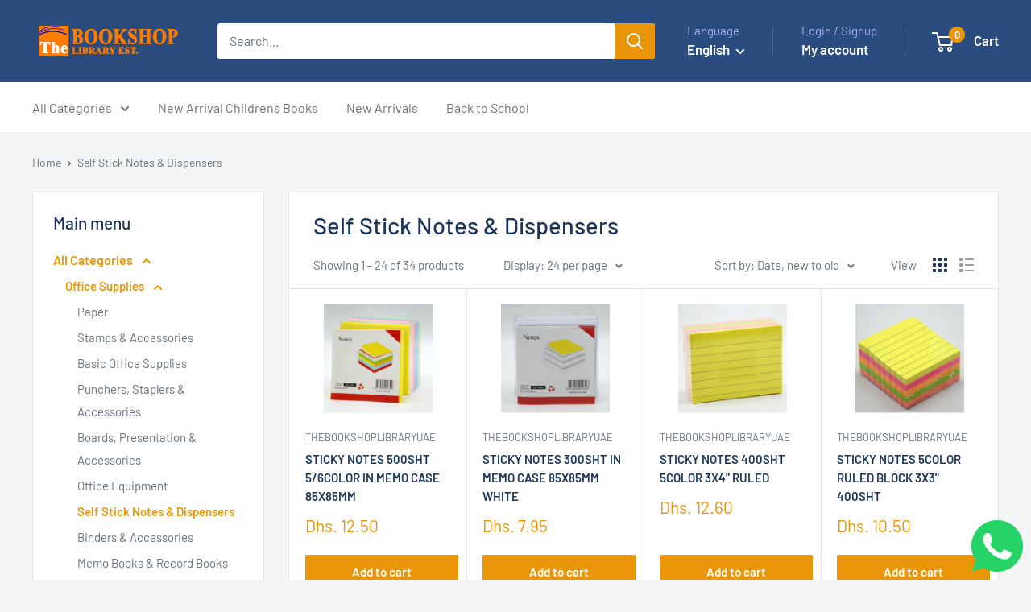

--- FILE ---
content_type: text/html; charset=utf-8
request_url: https://souq.thebookshop.ae/collections/self-stick-notes-dispensers
body_size: 37581
content:
<!doctype html>

<html class="no-js" lang="en">
  <head>
    <meta charset="utf-8">
    <meta name="viewport" content="width=device-width, initial-scale=1.0, height=device-height, minimum-scale=1.0, maximum-scale=1.0">
    <meta name="theme-color" content="#e99507">

    <title>Self Stick Notes &amp; Dispensers</title><link rel="canonical" href="https://souq.thebookshop.ae/collections/self-stick-notes-dispensers"><link rel="shortcut icon" href="//souq.thebookshop.ae/cdn/shop/files/bookshop_icon_952d2a6d-da41-4d04-8501-5d572f4f439b_96x96.png?v=1760442182" type="image/png"><link rel="preload" as="style" href="//souq.thebookshop.ae/cdn/shop/t/5/assets/theme.css?v=93604157203610123531758456592">
    <link rel="preload" as="script" href="//souq.thebookshop.ae/cdn/shop/t/5/assets/theme.js?v=58436354120716407751758456592">
    <link rel="preconnect" href="https://cdn.shopify.com">
    <link rel="preconnect" href="https://fonts.shopifycdn.com">
    <link rel="dns-prefetch" href="https://productreviews.shopifycdn.com">
    <link rel="dns-prefetch" href="https://ajax.googleapis.com">
    <link rel="dns-prefetch" href="https://maps.googleapis.com">
    <link rel="dns-prefetch" href="https://maps.gstatic.com">

    <meta property="og:type" content="website">
  <meta property="og:title" content="Self Stick Notes &amp; Dispensers">
  <meta property="og:image" content="http://souq.thebookshop.ae/cdn/shop/files/1_d9274dd9-2812-4f43-aab2-b28993a3c181.png?v=1722686055">
  <meta property="og:image:secure_url" content="https://souq.thebookshop.ae/cdn/shop/files/1_d9274dd9-2812-4f43-aab2-b28993a3c181.png?v=1722686055">
  <meta property="og:image:width" content="1680">
  <meta property="og:image:height" content="1680"><meta property="og:url" content="https://souq.thebookshop.ae/collections/self-stick-notes-dispensers">
<meta property="og:site_name" content="TheBookshoplibraryUAE"><meta name="twitter:card" content="summary"><meta name="twitter:title" content="Self Stick Notes & Dispensers">
  <meta name="twitter:description" content="">
  <meta name="twitter:image" content="https://souq.thebookshop.ae/cdn/shop/files/1_d9274dd9-2812-4f43-aab2-b28993a3c181_600x600_crop_center.png?v=1722686055">
    <link rel="preload" href="//souq.thebookshop.ae/cdn/fonts/barlow/barlow_n5.a193a1990790eba0cc5cca569d23799830e90f07.woff2" as="font" type="font/woff2" crossorigin><link rel="preload" href="//souq.thebookshop.ae/cdn/fonts/barlow/barlow_n4.038c60d7ea9ddb238b2f64ba6f463ba6c0b5e5ad.woff2" as="font" type="font/woff2" crossorigin><style>
  @font-face {
  font-family: Barlow;
  font-weight: 500;
  font-style: normal;
  font-display: swap;
  src: url("//souq.thebookshop.ae/cdn/fonts/barlow/barlow_n5.a193a1990790eba0cc5cca569d23799830e90f07.woff2") format("woff2"),
       url("//souq.thebookshop.ae/cdn/fonts/barlow/barlow_n5.ae31c82169b1dc0715609b8cc6a610b917808358.woff") format("woff");
}

  @font-face {
  font-family: Barlow;
  font-weight: 400;
  font-style: normal;
  font-display: swap;
  src: url("//souq.thebookshop.ae/cdn/fonts/barlow/barlow_n4.038c60d7ea9ddb238b2f64ba6f463ba6c0b5e5ad.woff2") format("woff2"),
       url("//souq.thebookshop.ae/cdn/fonts/barlow/barlow_n4.074a9f2b990b38aec7d56c68211821e455b6d075.woff") format("woff");
}

@font-face {
  font-family: Barlow;
  font-weight: 600;
  font-style: normal;
  font-display: swap;
  src: url("//souq.thebookshop.ae/cdn/fonts/barlow/barlow_n6.329f582a81f63f125e63c20a5a80ae9477df68e1.woff2") format("woff2"),
       url("//souq.thebookshop.ae/cdn/fonts/barlow/barlow_n6.0163402e36247bcb8b02716880d0b39568412e9e.woff") format("woff");
}

@font-face {
  font-family: Barlow;
  font-weight: 500;
  font-style: italic;
  font-display: swap;
  src: url("//souq.thebookshop.ae/cdn/fonts/barlow/barlow_i5.714d58286997b65cd479af615cfa9bb0a117a573.woff2") format("woff2"),
       url("//souq.thebookshop.ae/cdn/fonts/barlow/barlow_i5.0120f77e6447d3b5df4bbec8ad8c2d029d87fb21.woff") format("woff");
}


  @font-face {
  font-family: Barlow;
  font-weight: 700;
  font-style: normal;
  font-display: swap;
  src: url("//souq.thebookshop.ae/cdn/fonts/barlow/barlow_n7.691d1d11f150e857dcbc1c10ef03d825bc378d81.woff2") format("woff2"),
       url("//souq.thebookshop.ae/cdn/fonts/barlow/barlow_n7.4fdbb1cb7da0e2c2f88492243ffa2b4f91924840.woff") format("woff");
}

  @font-face {
  font-family: Barlow;
  font-weight: 400;
  font-style: italic;
  font-display: swap;
  src: url("//souq.thebookshop.ae/cdn/fonts/barlow/barlow_i4.8c59b6445f83f078b3520bad98b24d859431b377.woff2") format("woff2"),
       url("//souq.thebookshop.ae/cdn/fonts/barlow/barlow_i4.bf7e6d69237bd02188410034976892368fd014c0.woff") format("woff");
}

  @font-face {
  font-family: Barlow;
  font-weight: 700;
  font-style: italic;
  font-display: swap;
  src: url("//souq.thebookshop.ae/cdn/fonts/barlow/barlow_i7.50e19d6cc2ba5146fa437a5a7443c76d5d730103.woff2") format("woff2"),
       url("//souq.thebookshop.ae/cdn/fonts/barlow/barlow_i7.47e9f98f1b094d912e6fd631cc3fe93d9f40964f.woff") format("woff");
}


  :root {
    --default-text-font-size : 15px;
    --base-text-font-size    : 16px;
    --heading-font-family    : Barlow, sans-serif;
    --heading-font-weight    : 500;
    --heading-font-style     : normal;
    --text-font-family       : Barlow, sans-serif;
    --text-font-weight       : 400;
    --text-font-style        : normal;
    --text-font-bolder-weight: 600;
    --text-link-decoration   : underline;

    --text-color               : #677279;
    --text-color-rgb           : 103, 114, 121;
    --heading-color            : #1d3559;
    --border-color             : #e1e3e4;
    --border-color-rgb         : 225, 227, 228;
    --form-border-color        : #d4d6d8;
    --accent-color             : #e99507;
    --accent-color-rgb         : 233, 149, 7;
    --link-color               : #e99507;
    --link-color-hover         : #9f6605;
    --background               : #f3f5f6;
    --secondary-background     : #ffffff;
    --secondary-background-rgb : 255, 255, 255;
    --accent-background        : rgba(233, 149, 7, 0.08);

    --input-background: #ffffff;

    --error-color       : #ff0000;
    --error-background  : rgba(255, 0, 0, 0.07);
    --success-color     : #00aa00;
    --success-background: rgba(0, 170, 0, 0.11);

    --primary-button-background      : #e99507;
    --primary-button-background-rgb  : 233, 149, 7;
    --primary-button-text-color      : #ffffff;
    --secondary-button-background    : #2a4c7f;
    --secondary-button-background-rgb: 42, 76, 127;
    --secondary-button-text-color    : #ffffff;

    --header-background      : #2a4c7f;
    --header-text-color      : #ffffff;
    --header-light-text-color: #a3afef;
    --header-border-color    : rgba(163, 175, 239, 0.3);
    --header-accent-color    : #e99507;

    --footer-background-color:    #f3f5f6;
    --footer-heading-text-color:  #2a4c7f;
    --footer-body-text-color:     #677279;
    --footer-body-text-color-rgb: 103, 114, 121;
    --footer-accent-color:        #2a4c7f;
    --footer-accent-color-rgb:    42, 76, 127;
    --footer-border:              1px solid var(--border-color);
    
    --flickity-arrow-color: #abb1b4;--product-on-sale-accent           : #ee0000;
    --product-on-sale-accent-rgb       : 238, 0, 0;
    --product-on-sale-color            : #ffffff;
    --product-in-stock-color           : #008a00;
    --product-low-stock-color          : #ee0000;
    --product-sold-out-color           : #8a9297;
    --product-custom-label-1-background: #008a00;
    --product-custom-label-1-color     : #ffffff;
    --product-custom-label-2-background: #00a500;
    --product-custom-label-2-color     : #ffffff;
    --product-review-star-color        : #ffbd00;

    --mobile-container-gutter : 20px;
    --desktop-container-gutter: 40px;

    /* Shopify related variables */
    --payment-terms-background-color: #f3f5f6;
  }
</style>

<script>
  // IE11 does not have support for CSS variables, so we have to polyfill them
  if (!(((window || {}).CSS || {}).supports && window.CSS.supports('(--a: 0)'))) {
    const script = document.createElement('script');
    script.type = 'text/javascript';
    script.src = 'https://cdn.jsdelivr.net/npm/css-vars-ponyfill@2';
    script.onload = function() {
      cssVars({});
    };

    document.getElementsByTagName('head')[0].appendChild(script);
  }
</script>


    <script>window.performance && window.performance.mark && window.performance.mark('shopify.content_for_header.start');</script><meta name="google-site-verification" content="NvSaTpIKcQyqgevmcxy04JjU0AqQsRBywzEYw5pXzgc">
<meta id="shopify-digital-wallet" name="shopify-digital-wallet" content="/51686179016/digital_wallets/dialog">
<link rel="alternate" type="application/atom+xml" title="Feed" href="/collections/self-stick-notes-dispensers.atom" />
<link rel="next" href="/collections/self-stick-notes-dispensers?page=2">
<link rel="alternate" hreflang="x-default" href="https://souq.thebookshop.ae/collections/self-stick-notes-dispensers">
<link rel="alternate" hreflang="en" href="https://souq.thebookshop.ae/collections/self-stick-notes-dispensers">
<link rel="alternate" hreflang="ar" href="https://souq.thebookshop.ae/ar/collections/self-stick-notes-dispensers">
<link rel="alternate" type="application/json+oembed" href="https://souq.thebookshop.ae/collections/self-stick-notes-dispensers.oembed">
<script async="async" src="/checkouts/internal/preloads.js?locale=en-AE"></script>
<script id="shopify-features" type="application/json">{"accessToken":"24dcf19530c5227ed216d086cdde8f99","betas":["rich-media-storefront-analytics"],"domain":"souq.thebookshop.ae","predictiveSearch":true,"shopId":51686179016,"locale":"en"}</script>
<script>var Shopify = Shopify || {};
Shopify.shop = "thebookshoplibraryuae.myshopify.com";
Shopify.locale = "en";
Shopify.currency = {"active":"AED","rate":"1.0"};
Shopify.country = "AE";
Shopify.theme = {"name":"Warehouse","id":153691586789,"schema_name":"Warehouse","schema_version":"6.6.0","theme_store_id":871,"role":"main"};
Shopify.theme.handle = "null";
Shopify.theme.style = {"id":null,"handle":null};
Shopify.cdnHost = "souq.thebookshop.ae/cdn";
Shopify.routes = Shopify.routes || {};
Shopify.routes.root = "/";</script>
<script type="module">!function(o){(o.Shopify=o.Shopify||{}).modules=!0}(window);</script>
<script>!function(o){function n(){var o=[];function n(){o.push(Array.prototype.slice.apply(arguments))}return n.q=o,n}var t=o.Shopify=o.Shopify||{};t.loadFeatures=n(),t.autoloadFeatures=n()}(window);</script>
<script id="shop-js-analytics" type="application/json">{"pageType":"collection"}</script>
<script defer="defer" async type="module" src="//souq.thebookshop.ae/cdn/shopifycloud/shop-js/modules/v2/client.init-shop-cart-sync_CG-L-Qzi.en.esm.js"></script>
<script defer="defer" async type="module" src="//souq.thebookshop.ae/cdn/shopifycloud/shop-js/modules/v2/chunk.common_B8yXDTDb.esm.js"></script>
<script type="module">
  await import("//souq.thebookshop.ae/cdn/shopifycloud/shop-js/modules/v2/client.init-shop-cart-sync_CG-L-Qzi.en.esm.js");
await import("//souq.thebookshop.ae/cdn/shopifycloud/shop-js/modules/v2/chunk.common_B8yXDTDb.esm.js");

  window.Shopify.SignInWithShop?.initShopCartSync?.({"fedCMEnabled":true,"windoidEnabled":true});

</script>
<script>(function() {
  var isLoaded = false;
  function asyncLoad() {
    if (isLoaded) return;
    isLoaded = true;
    var urls = ["https:\/\/beeapp.me\/jstag\/px-whatsapp.js?shop=thebookshoplibraryuae.myshopify.com"];
    for (var i = 0; i < urls.length; i++) {
      var s = document.createElement('script');
      s.type = 'text/javascript';
      s.async = true;
      s.src = urls[i];
      var x = document.getElementsByTagName('script')[0];
      x.parentNode.insertBefore(s, x);
    }
  };
  if(window.attachEvent) {
    window.attachEvent('onload', asyncLoad);
  } else {
    window.addEventListener('load', asyncLoad, false);
  }
})();</script>
<script id="__st">var __st={"a":51686179016,"offset":14400,"reqid":"567ce764-dc37-4d67-921e-7f87422202b2-1767836343","pageurl":"souq.thebookshop.ae\/collections\/self-stick-notes-dispensers","u":"3560ee09c4c8","p":"collection","rtyp":"collection","rid":237949944008};</script>
<script>window.ShopifyPaypalV4VisibilityTracking = true;</script>
<script id="captcha-bootstrap">!function(){'use strict';const t='contact',e='account',n='new_comment',o=[[t,t],['blogs',n],['comments',n],[t,'customer']],c=[[e,'customer_login'],[e,'guest_login'],[e,'recover_customer_password'],[e,'create_customer']],r=t=>t.map((([t,e])=>`form[action*='/${t}']:not([data-nocaptcha='true']) input[name='form_type'][value='${e}']`)).join(','),a=t=>()=>t?[...document.querySelectorAll(t)].map((t=>t.form)):[];function s(){const t=[...o],e=r(t);return a(e)}const i='password',u='form_key',d=['recaptcha-v3-token','g-recaptcha-response','h-captcha-response',i],f=()=>{try{return window.sessionStorage}catch{return}},m='__shopify_v',_=t=>t.elements[u];function p(t,e,n=!1){try{const o=window.sessionStorage,c=JSON.parse(o.getItem(e)),{data:r}=function(t){const{data:e,action:n}=t;return t[m]||n?{data:e,action:n}:{data:t,action:n}}(c);for(const[e,n]of Object.entries(r))t.elements[e]&&(t.elements[e].value=n);n&&o.removeItem(e)}catch(o){console.error('form repopulation failed',{error:o})}}const l='form_type',E='cptcha';function T(t){t.dataset[E]=!0}const w=window,h=w.document,L='Shopify',v='ce_forms',y='captcha';let A=!1;((t,e)=>{const n=(g='f06e6c50-85a8-45c8-87d0-21a2b65856fe',I='https://cdn.shopify.com/shopifycloud/storefront-forms-hcaptcha/ce_storefront_forms_captcha_hcaptcha.v1.5.2.iife.js',D={infoText:'Protected by hCaptcha',privacyText:'Privacy',termsText:'Terms'},(t,e,n)=>{const o=w[L][v],c=o.bindForm;if(c)return c(t,g,e,D).then(n);var r;o.q.push([[t,g,e,D],n]),r=I,A||(h.body.append(Object.assign(h.createElement('script'),{id:'captcha-provider',async:!0,src:r})),A=!0)});var g,I,D;w[L]=w[L]||{},w[L][v]=w[L][v]||{},w[L][v].q=[],w[L][y]=w[L][y]||{},w[L][y].protect=function(t,e){n(t,void 0,e),T(t)},Object.freeze(w[L][y]),function(t,e,n,w,h,L){const[v,y,A,g]=function(t,e,n){const i=e?o:[],u=t?c:[],d=[...i,...u],f=r(d),m=r(i),_=r(d.filter((([t,e])=>n.includes(e))));return[a(f),a(m),a(_),s()]}(w,h,L),I=t=>{const e=t.target;return e instanceof HTMLFormElement?e:e&&e.form},D=t=>v().includes(t);t.addEventListener('submit',(t=>{const e=I(t);if(!e)return;const n=D(e)&&!e.dataset.hcaptchaBound&&!e.dataset.recaptchaBound,o=_(e),c=g().includes(e)&&(!o||!o.value);(n||c)&&t.preventDefault(),c&&!n&&(function(t){try{if(!f())return;!function(t){const e=f();if(!e)return;const n=_(t);if(!n)return;const o=n.value;o&&e.removeItem(o)}(t);const e=Array.from(Array(32),(()=>Math.random().toString(36)[2])).join('');!function(t,e){_(t)||t.append(Object.assign(document.createElement('input'),{type:'hidden',name:u})),t.elements[u].value=e}(t,e),function(t,e){const n=f();if(!n)return;const o=[...t.querySelectorAll(`input[type='${i}']`)].map((({name:t})=>t)),c=[...d,...o],r={};for(const[a,s]of new FormData(t).entries())c.includes(a)||(r[a]=s);n.setItem(e,JSON.stringify({[m]:1,action:t.action,data:r}))}(t,e)}catch(e){console.error('failed to persist form',e)}}(e),e.submit())}));const S=(t,e)=>{t&&!t.dataset[E]&&(n(t,e.some((e=>e===t))),T(t))};for(const o of['focusin','change'])t.addEventListener(o,(t=>{const e=I(t);D(e)&&S(e,y())}));const B=e.get('form_key'),M=e.get(l),P=B&&M;t.addEventListener('DOMContentLoaded',(()=>{const t=y();if(P)for(const e of t)e.elements[l].value===M&&p(e,B);[...new Set([...A(),...v().filter((t=>'true'===t.dataset.shopifyCaptcha))])].forEach((e=>S(e,t)))}))}(h,new URLSearchParams(w.location.search),n,t,e,['guest_login'])})(!0,!0)}();</script>
<script integrity="sha256-4kQ18oKyAcykRKYeNunJcIwy7WH5gtpwJnB7kiuLZ1E=" data-source-attribution="shopify.loadfeatures" defer="defer" src="//souq.thebookshop.ae/cdn/shopifycloud/storefront/assets/storefront/load_feature-a0a9edcb.js" crossorigin="anonymous"></script>
<script data-source-attribution="shopify.dynamic_checkout.dynamic.init">var Shopify=Shopify||{};Shopify.PaymentButton=Shopify.PaymentButton||{isStorefrontPortableWallets:!0,init:function(){window.Shopify.PaymentButton.init=function(){};var t=document.createElement("script");t.src="https://souq.thebookshop.ae/cdn/shopifycloud/portable-wallets/latest/portable-wallets.en.js",t.type="module",document.head.appendChild(t)}};
</script>
<script data-source-attribution="shopify.dynamic_checkout.buyer_consent">
  function portableWalletsHideBuyerConsent(e){var t=document.getElementById("shopify-buyer-consent"),n=document.getElementById("shopify-subscription-policy-button");t&&n&&(t.classList.add("hidden"),t.setAttribute("aria-hidden","true"),n.removeEventListener("click",e))}function portableWalletsShowBuyerConsent(e){var t=document.getElementById("shopify-buyer-consent"),n=document.getElementById("shopify-subscription-policy-button");t&&n&&(t.classList.remove("hidden"),t.removeAttribute("aria-hidden"),n.addEventListener("click",e))}window.Shopify?.PaymentButton&&(window.Shopify.PaymentButton.hideBuyerConsent=portableWalletsHideBuyerConsent,window.Shopify.PaymentButton.showBuyerConsent=portableWalletsShowBuyerConsent);
</script>
<script data-source-attribution="shopify.dynamic_checkout.cart.bootstrap">document.addEventListener("DOMContentLoaded",(function(){function t(){return document.querySelector("shopify-accelerated-checkout-cart, shopify-accelerated-checkout")}if(t())Shopify.PaymentButton.init();else{new MutationObserver((function(e,n){t()&&(Shopify.PaymentButton.init(),n.disconnect())})).observe(document.body,{childList:!0,subtree:!0})}}));
</script>
<link id="shopify-accelerated-checkout-styles" rel="stylesheet" media="screen" href="https://souq.thebookshop.ae/cdn/shopifycloud/portable-wallets/latest/accelerated-checkout-backwards-compat.css" crossorigin="anonymous">
<style id="shopify-accelerated-checkout-cart">
        #shopify-buyer-consent {
  margin-top: 1em;
  display: inline-block;
  width: 100%;
}

#shopify-buyer-consent.hidden {
  display: none;
}

#shopify-subscription-policy-button {
  background: none;
  border: none;
  padding: 0;
  text-decoration: underline;
  font-size: inherit;
  cursor: pointer;
}

#shopify-subscription-policy-button::before {
  box-shadow: none;
}

      </style>

<script>window.performance && window.performance.mark && window.performance.mark('shopify.content_for_header.end');</script>

    <link rel="stylesheet" href="//souq.thebookshop.ae/cdn/shop/t/5/assets/theme.css?v=93604157203610123531758456592">

    <script type="application/ld+json">
  {
    "@context": "https://schema.org",
    "@type": "BreadcrumbList",
    "itemListElement": [{
        "@type": "ListItem",
        "position": 1,
        "name": "Home",
        "item": "https://souq.thebookshop.ae"
      },{
            "@type": "ListItem",
            "position": 2,
            "name": "Self Stick Notes \u0026 Dispensers",
            "item": "https://souq.thebookshop.ae/collections/self-stick-notes-dispensers"
          }]
  }
</script>

    <script>
      // This allows to expose several variables to the global scope, to be used in scripts
      window.theme = {
        pageType: "collection",
        cartCount: 0,
        moneyFormat: "Dhs. {{amount}}",
        moneyWithCurrencyFormat: "Dhs. {{amount}} AED",
        currencyCodeEnabled: false,
        showDiscount: true,
        discountMode: "saving",
        cartType: "drawer"
      };

      window.routes = {
        rootUrl: "\/",
        rootUrlWithoutSlash: '',
        cartUrl: "\/cart",
        cartAddUrl: "\/cart\/add",
        cartChangeUrl: "\/cart\/change",
        searchUrl: "\/search",
        productRecommendationsUrl: "\/recommendations\/products"
      };

      window.languages = {
        productRegularPrice: "Regular price",
        productSalePrice: "Sale price",
        collectionOnSaleLabel: "Save {{savings}}",
        productFormUnavailable: "Unavailable",
        productFormAddToCart: "Add to cart",
        productFormPreOrder: "Pre-order",
        productFormSoldOut: "Sold out",
        productAdded: "Product has been added to your cart",
        productAddedShort: "Added!",
        shippingEstimatorNoResults: "No shipping could be found for your address.",
        shippingEstimatorOneResult: "There is one shipping rate for your address:",
        shippingEstimatorMultipleResults: "There are {{count}} shipping rates for your address:",
        shippingEstimatorErrors: "There are some errors:"
      };

      document.documentElement.className = document.documentElement.className.replace('no-js', 'js');
    </script><script src="//souq.thebookshop.ae/cdn/shop/t/5/assets/theme.js?v=58436354120716407751758456592" defer></script>
    <script src="//souq.thebookshop.ae/cdn/shop/t/5/assets/custom.js?v=102476495355921946141758456592" defer></script><script>
        (function () {
          window.onpageshow = function() {
            // We force re-freshing the cart content onpageshow, as most browsers will serve a cache copy when hitting the
            // back button, which cause staled data
            document.documentElement.dispatchEvent(new CustomEvent('cart:refresh', {
              bubbles: true,
              detail: {scrollToTop: false}
            }));
          };
        })();
      </script><link href="https://monorail-edge.shopifysvc.com" rel="dns-prefetch">
<script>(function(){if ("sendBeacon" in navigator && "performance" in window) {try {var session_token_from_headers = performance.getEntriesByType('navigation')[0].serverTiming.find(x => x.name == '_s').description;} catch {var session_token_from_headers = undefined;}var session_cookie_matches = document.cookie.match(/_shopify_s=([^;]*)/);var session_token_from_cookie = session_cookie_matches && session_cookie_matches.length === 2 ? session_cookie_matches[1] : "";var session_token = session_token_from_headers || session_token_from_cookie || "";function handle_abandonment_event(e) {var entries = performance.getEntries().filter(function(entry) {return /monorail-edge.shopifysvc.com/.test(entry.name);});if (!window.abandonment_tracked && entries.length === 0) {window.abandonment_tracked = true;var currentMs = Date.now();var navigation_start = performance.timing.navigationStart;var payload = {shop_id: 51686179016,url: window.location.href,navigation_start,duration: currentMs - navigation_start,session_token,page_type: "collection"};window.navigator.sendBeacon("https://monorail-edge.shopifysvc.com/v1/produce", JSON.stringify({schema_id: "online_store_buyer_site_abandonment/1.1",payload: payload,metadata: {event_created_at_ms: currentMs,event_sent_at_ms: currentMs}}));}}window.addEventListener('pagehide', handle_abandonment_event);}}());</script>
<script id="web-pixels-manager-setup">(function e(e,d,r,n,o){if(void 0===o&&(o={}),!Boolean(null===(a=null===(i=window.Shopify)||void 0===i?void 0:i.analytics)||void 0===a?void 0:a.replayQueue)){var i,a;window.Shopify=window.Shopify||{};var t=window.Shopify;t.analytics=t.analytics||{};var s=t.analytics;s.replayQueue=[],s.publish=function(e,d,r){return s.replayQueue.push([e,d,r]),!0};try{self.performance.mark("wpm:start")}catch(e){}var l=function(){var e={modern:/Edge?\/(1{2}[4-9]|1[2-9]\d|[2-9]\d{2}|\d{4,})\.\d+(\.\d+|)|Firefox\/(1{2}[4-9]|1[2-9]\d|[2-9]\d{2}|\d{4,})\.\d+(\.\d+|)|Chrom(ium|e)\/(9{2}|\d{3,})\.\d+(\.\d+|)|(Maci|X1{2}).+ Version\/(15\.\d+|(1[6-9]|[2-9]\d|\d{3,})\.\d+)([,.]\d+|)( \(\w+\)|)( Mobile\/\w+|) Safari\/|Chrome.+OPR\/(9{2}|\d{3,})\.\d+\.\d+|(CPU[ +]OS|iPhone[ +]OS|CPU[ +]iPhone|CPU IPhone OS|CPU iPad OS)[ +]+(15[._]\d+|(1[6-9]|[2-9]\d|\d{3,})[._]\d+)([._]\d+|)|Android:?[ /-](13[3-9]|1[4-9]\d|[2-9]\d{2}|\d{4,})(\.\d+|)(\.\d+|)|Android.+Firefox\/(13[5-9]|1[4-9]\d|[2-9]\d{2}|\d{4,})\.\d+(\.\d+|)|Android.+Chrom(ium|e)\/(13[3-9]|1[4-9]\d|[2-9]\d{2}|\d{4,})\.\d+(\.\d+|)|SamsungBrowser\/([2-9]\d|\d{3,})\.\d+/,legacy:/Edge?\/(1[6-9]|[2-9]\d|\d{3,})\.\d+(\.\d+|)|Firefox\/(5[4-9]|[6-9]\d|\d{3,})\.\d+(\.\d+|)|Chrom(ium|e)\/(5[1-9]|[6-9]\d|\d{3,})\.\d+(\.\d+|)([\d.]+$|.*Safari\/(?![\d.]+ Edge\/[\d.]+$))|(Maci|X1{2}).+ Version\/(10\.\d+|(1[1-9]|[2-9]\d|\d{3,})\.\d+)([,.]\d+|)( \(\w+\)|)( Mobile\/\w+|) Safari\/|Chrome.+OPR\/(3[89]|[4-9]\d|\d{3,})\.\d+\.\d+|(CPU[ +]OS|iPhone[ +]OS|CPU[ +]iPhone|CPU IPhone OS|CPU iPad OS)[ +]+(10[._]\d+|(1[1-9]|[2-9]\d|\d{3,})[._]\d+)([._]\d+|)|Android:?[ /-](13[3-9]|1[4-9]\d|[2-9]\d{2}|\d{4,})(\.\d+|)(\.\d+|)|Mobile Safari.+OPR\/([89]\d|\d{3,})\.\d+\.\d+|Android.+Firefox\/(13[5-9]|1[4-9]\d|[2-9]\d{2}|\d{4,})\.\d+(\.\d+|)|Android.+Chrom(ium|e)\/(13[3-9]|1[4-9]\d|[2-9]\d{2}|\d{4,})\.\d+(\.\d+|)|Android.+(UC? ?Browser|UCWEB|U3)[ /]?(15\.([5-9]|\d{2,})|(1[6-9]|[2-9]\d|\d{3,})\.\d+)\.\d+|SamsungBrowser\/(5\.\d+|([6-9]|\d{2,})\.\d+)|Android.+MQ{2}Browser\/(14(\.(9|\d{2,})|)|(1[5-9]|[2-9]\d|\d{3,})(\.\d+|))(\.\d+|)|K[Aa][Ii]OS\/(3\.\d+|([4-9]|\d{2,})\.\d+)(\.\d+|)/},d=e.modern,r=e.legacy,n=navigator.userAgent;return n.match(d)?"modern":n.match(r)?"legacy":"unknown"}(),u="modern"===l?"modern":"legacy",c=(null!=n?n:{modern:"",legacy:""})[u],f=function(e){return[e.baseUrl,"/wpm","/b",e.hashVersion,"modern"===e.buildTarget?"m":"l",".js"].join("")}({baseUrl:d,hashVersion:r,buildTarget:u}),m=function(e){var d=e.version,r=e.bundleTarget,n=e.surface,o=e.pageUrl,i=e.monorailEndpoint;return{emit:function(e){var a=e.status,t=e.errorMsg,s=(new Date).getTime(),l=JSON.stringify({metadata:{event_sent_at_ms:s},events:[{schema_id:"web_pixels_manager_load/3.1",payload:{version:d,bundle_target:r,page_url:o,status:a,surface:n,error_msg:t},metadata:{event_created_at_ms:s}}]});if(!i)return console&&console.warn&&console.warn("[Web Pixels Manager] No Monorail endpoint provided, skipping logging."),!1;try{return self.navigator.sendBeacon.bind(self.navigator)(i,l)}catch(e){}var u=new XMLHttpRequest;try{return u.open("POST",i,!0),u.setRequestHeader("Content-Type","text/plain"),u.send(l),!0}catch(e){return console&&console.warn&&console.warn("[Web Pixels Manager] Got an unhandled error while logging to Monorail."),!1}}}}({version:r,bundleTarget:l,surface:e.surface,pageUrl:self.location.href,monorailEndpoint:e.monorailEndpoint});try{o.browserTarget=l,function(e){var d=e.src,r=e.async,n=void 0===r||r,o=e.onload,i=e.onerror,a=e.sri,t=e.scriptDataAttributes,s=void 0===t?{}:t,l=document.createElement("script"),u=document.querySelector("head"),c=document.querySelector("body");if(l.async=n,l.src=d,a&&(l.integrity=a,l.crossOrigin="anonymous"),s)for(var f in s)if(Object.prototype.hasOwnProperty.call(s,f))try{l.dataset[f]=s[f]}catch(e){}if(o&&l.addEventListener("load",o),i&&l.addEventListener("error",i),u)u.appendChild(l);else{if(!c)throw new Error("Did not find a head or body element to append the script");c.appendChild(l)}}({src:f,async:!0,onload:function(){if(!function(){var e,d;return Boolean(null===(d=null===(e=window.Shopify)||void 0===e?void 0:e.analytics)||void 0===d?void 0:d.initialized)}()){var d=window.webPixelsManager.init(e)||void 0;if(d){var r=window.Shopify.analytics;r.replayQueue.forEach((function(e){var r=e[0],n=e[1],o=e[2];d.publishCustomEvent(r,n,o)})),r.replayQueue=[],r.publish=d.publishCustomEvent,r.visitor=d.visitor,r.initialized=!0}}},onerror:function(){return m.emit({status:"failed",errorMsg:"".concat(f," has failed to load")})},sri:function(e){var d=/^sha384-[A-Za-z0-9+/=]+$/;return"string"==typeof e&&d.test(e)}(c)?c:"",scriptDataAttributes:o}),m.emit({status:"loading"})}catch(e){m.emit({status:"failed",errorMsg:(null==e?void 0:e.message)||"Unknown error"})}}})({shopId: 51686179016,storefrontBaseUrl: "https://souq.thebookshop.ae",extensionsBaseUrl: "https://extensions.shopifycdn.com/cdn/shopifycloud/web-pixels-manager",monorailEndpoint: "https://monorail-edge.shopifysvc.com/unstable/produce_batch",surface: "storefront-renderer",enabledBetaFlags: ["2dca8a86","a0d5f9d2"],webPixelsConfigList: [{"id":"1203110117","configuration":"{\"pixel_id\":\"1257878540892958\",\"pixel_type\":\"facebook_pixel\"}","eventPayloadVersion":"v1","runtimeContext":"OPEN","scriptVersion":"ca16bc87fe92b6042fbaa3acc2fbdaa6","type":"APP","apiClientId":2329312,"privacyPurposes":["ANALYTICS","MARKETING","SALE_OF_DATA"],"dataSharingAdjustments":{"protectedCustomerApprovalScopes":["read_customer_address","read_customer_email","read_customer_name","read_customer_personal_data","read_customer_phone"]}},{"id":"544080101","configuration":"{\"pixelCode\":\"CSCUKM3C77U0EJN1FT4G\"}","eventPayloadVersion":"v1","runtimeContext":"STRICT","scriptVersion":"22e92c2ad45662f435e4801458fb78cc","type":"APP","apiClientId":4383523,"privacyPurposes":["ANALYTICS","MARKETING","SALE_OF_DATA"],"dataSharingAdjustments":{"protectedCustomerApprovalScopes":["read_customer_address","read_customer_email","read_customer_name","read_customer_personal_data","read_customer_phone"]}},{"id":"499417317","configuration":"{\"config\":\"{\\\"pixel_id\\\":\\\"G-YLBE6EE3YX\\\",\\\"target_country\\\":\\\"AE\\\",\\\"gtag_events\\\":[{\\\"type\\\":\\\"begin_checkout\\\",\\\"action_label\\\":\\\"G-YLBE6EE3YX\\\"},{\\\"type\\\":\\\"search\\\",\\\"action_label\\\":\\\"G-YLBE6EE3YX\\\"},{\\\"type\\\":\\\"view_item\\\",\\\"action_label\\\":[\\\"G-YLBE6EE3YX\\\",\\\"MC-Z9J0K1KREF\\\"]},{\\\"type\\\":\\\"purchase\\\",\\\"action_label\\\":[\\\"G-YLBE6EE3YX\\\",\\\"MC-Z9J0K1KREF\\\"]},{\\\"type\\\":\\\"page_view\\\",\\\"action_label\\\":[\\\"G-YLBE6EE3YX\\\",\\\"MC-Z9J0K1KREF\\\"]},{\\\"type\\\":\\\"add_payment_info\\\",\\\"action_label\\\":\\\"G-YLBE6EE3YX\\\"},{\\\"type\\\":\\\"add_to_cart\\\",\\\"action_label\\\":\\\"G-YLBE6EE3YX\\\"}],\\\"enable_monitoring_mode\\\":false}\"}","eventPayloadVersion":"v1","runtimeContext":"OPEN","scriptVersion":"b2a88bafab3e21179ed38636efcd8a93","type":"APP","apiClientId":1780363,"privacyPurposes":[],"dataSharingAdjustments":{"protectedCustomerApprovalScopes":["read_customer_address","read_customer_email","read_customer_name","read_customer_personal_data","read_customer_phone"]}},{"id":"shopify-app-pixel","configuration":"{}","eventPayloadVersion":"v1","runtimeContext":"STRICT","scriptVersion":"0450","apiClientId":"shopify-pixel","type":"APP","privacyPurposes":["ANALYTICS","MARKETING"]},{"id":"shopify-custom-pixel","eventPayloadVersion":"v1","runtimeContext":"LAX","scriptVersion":"0450","apiClientId":"shopify-pixel","type":"CUSTOM","privacyPurposes":["ANALYTICS","MARKETING"]}],isMerchantRequest: false,initData: {"shop":{"name":"TheBookshoplibraryUAE","paymentSettings":{"currencyCode":"AED"},"myshopifyDomain":"thebookshoplibraryuae.myshopify.com","countryCode":"AE","storefrontUrl":"https:\/\/souq.thebookshop.ae"},"customer":null,"cart":null,"checkout":null,"productVariants":[],"purchasingCompany":null},},"https://souq.thebookshop.ae/cdn","7cecd0b6w90c54c6cpe92089d5m57a67346",{"modern":"","legacy":""},{"shopId":"51686179016","storefrontBaseUrl":"https:\/\/souq.thebookshop.ae","extensionBaseUrl":"https:\/\/extensions.shopifycdn.com\/cdn\/shopifycloud\/web-pixels-manager","surface":"storefront-renderer","enabledBetaFlags":"[\"2dca8a86\", \"a0d5f9d2\"]","isMerchantRequest":"false","hashVersion":"7cecd0b6w90c54c6cpe92089d5m57a67346","publish":"custom","events":"[[\"page_viewed\",{}],[\"collection_viewed\",{\"collection\":{\"id\":\"237949944008\",\"title\":\"Self Stick Notes \u0026 Dispensers\",\"productVariants\":[{\"price\":{\"amount\":12.5,\"currencyCode\":\"AED\"},\"product\":{\"title\":\"STICKY NOTES 500SHT 5\/6COLOR IN MEMO CASE 85X85MM\",\"vendor\":\"TheBookshoplibraryUAE\",\"id\":\"8882867732709\",\"untranslatedTitle\":\"STICKY NOTES 500SHT 5\/6COLOR IN MEMO CASE 85X85MM\",\"url\":\"\/products\/sticky-notes-500sht-5-6color-in-memo-case-85x85mm\",\"type\":\"\"},\"id\":\"45944427217125\",\"image\":{\"src\":\"\/\/souq.thebookshop.ae\/cdn\/shop\/files\/1_d9274dd9-2812-4f43-aab2-b28993a3c181.png?v=1722686055\"},\"sku\":\"6957990901890\",\"title\":\"Default Title\",\"untranslatedTitle\":\"Default Title\"},{\"price\":{\"amount\":7.95,\"currencyCode\":\"AED\"},\"product\":{\"title\":\"STICKY NOTES 300SHT IN MEMO CASE 85X85MM WHITE\",\"vendor\":\"TheBookshoplibraryUAE\",\"id\":\"8882867634405\",\"untranslatedTitle\":\"STICKY NOTES 300SHT IN MEMO CASE 85X85MM WHITE\",\"url\":\"\/products\/sticky-notes-300sht-in-memo-case-85x85mm-white\",\"type\":\"\"},\"id\":\"45944424726757\",\"image\":{\"src\":\"\/\/souq.thebookshop.ae\/cdn\/shop\/files\/1_82feecc8-247c-40d8-824c-1e4f26c4b9c9.png?v=1722685898\"},\"sku\":\"TBS03014\",\"title\":\"Default Title\",\"untranslatedTitle\":\"Default Title\"},{\"price\":{\"amount\":12.6,\"currencyCode\":\"AED\"},\"product\":{\"title\":\"STICKY NOTES 400SHT 5COLOR 3X4\\\" RULED\",\"vendor\":\"TheBookshoplibraryUAE\",\"id\":\"8745545040101\",\"untranslatedTitle\":\"STICKY NOTES 400SHT 5COLOR 3X4\\\" RULED\",\"url\":\"\/products\/sticky-notes-400sht-5color-3x4-ruled\",\"type\":\"\"},\"id\":\"45583300788453\",\"image\":{\"src\":\"\/\/souq.thebookshop.ae\/cdn\/shop\/files\/A1_38416dbf-2e9a-4cbe-88c8-1ea1138ff850.png?v=1715866321\"},\"sku\":\"TBS01787\",\"title\":\"Default Title\",\"untranslatedTitle\":\"Default Title\"},{\"price\":{\"amount\":10.5,\"currencyCode\":\"AED\"},\"product\":{\"title\":\"STICKY NOTES 5COLOR RULED BLOCK 3X3\\\" 400SHT\",\"vendor\":\"TheBookshoplibraryUAE\",\"id\":\"8745533374693\",\"untranslatedTitle\":\"STICKY NOTES 5COLOR RULED BLOCK 3X3\\\" 400SHT\",\"url\":\"\/products\/sticky-notes-5color-ruled-block-3x3-400sht\",\"type\":\"\"},\"id\":\"45583247802597\",\"image\":{\"src\":\"\/\/souq.thebookshop.ae\/cdn\/shop\/files\/A_e25103c8-37db-458f-a877-daf1300dfed5.png?v=1715865740\"},\"sku\":\"6957990901067\",\"title\":\"Default Title\",\"untranslatedTitle\":\"Default Title\"},{\"price\":{\"amount\":19.0,\"currencyCode\":\"AED\"},\"product\":{\"title\":\"STAR WARS STICKY NOTE 7.5X16.5CM\",\"vendor\":\"TheBookshoplibraryUAE\",\"id\":\"8745411412197\",\"untranslatedTitle\":\"STAR WARS STICKY NOTE 7.5X16.5CM\",\"url\":\"\/products\/star-wars-sticky-note-7-5x16-5cm\",\"type\":\"\"},\"id\":\"45582759919845\",\"image\":{\"src\":\"\/\/souq.thebookshop.ae\/cdn\/shop\/files\/A_5775a8d2-18e1-40e5-a3b7-4065784322eb.png?v=1715856194\"},\"sku\":\"466043131468\",\"title\":\"Default Title\",\"untranslatedTitle\":\"Default Title\"},{\"price\":{\"amount\":36.75,\"currencyCode\":\"AED\"},\"product\":{\"title\":\"POST IT NEON COLOURS 12 PADS 653AN             ملاحظات لاصقة ملونة الوان نيون 5 لون 12 قطعة\",\"vendor\":\"TheBookshoplibraryUAE\",\"id\":\"8434342592741\",\"untranslatedTitle\":\"POST IT NEON COLOURS 12 PADS 653AN             ملاحظات لاصقة ملونة الوان نيون 5 لون 12 قطعة\",\"url\":\"\/products\/post-it-neon-colours-12-pads-653an-%D9%85%D9%84%D8%A7%D8%AD%D8%B8%D8%A7%D8%AA-%D9%84%D8%A7%D8%B5%D9%82%D8%A9-%D9%85%D9%84%D9%88%D9%86%D8%A9-%D8%A7%D9%84%D9%88%D8%A7%D9%86-%D9%86%D9%8A%D9%88%D9%86-5-%D9%84%D9%88%D9%86-12-%D9%82%D8%B7%D8%B9%D8%A9\",\"type\":\"\"},\"id\":\"44506957414629\",\"image\":{\"src\":\"\/\/souq.thebookshop.ae\/cdn\/shop\/files\/021200705137.jpg?v=1703762841\"},\"sku\":\"021200705137\",\"title\":\"Default Title\",\"untranslatedTitle\":\"Default Title\"},{\"price\":{\"amount\":26.25,\"currencyCode\":\"AED\"},\"product\":{\"title\":\"POST IT NOTES RECYCLED GREENER STICKY NOTES 12 PADS 3M 1 3\/8X1 7\/8\\\"          اوراق ملاحظات لاصقة _ معاد تكريرها 12 قطعة\",\"vendor\":\"TheBookshoplibraryUAE\",\"id\":\"8434342527205\",\"untranslatedTitle\":\"POST IT NOTES RECYCLED GREENER STICKY NOTES 12 PADS 3M 1 3\/8X1 7\/8\\\"          اوراق ملاحظات لاصقة _ معاد تكريرها 12 قطعة\",\"url\":\"\/products\/post-it-notes-recycled-greener-sticky-notes-12-pads-3m-1-3-8x1-7-8-%D8%A7%D9%88%D8%B1%D8%A7%D9%82-%D9%85%D9%84%D8%A7%D8%AD%D8%B8%D8%A7%D8%AA-%D9%84%D8%A7%D8%B5%D9%82%D8%A9-_-%D9%85%D8%B9%D8%A7%D8%AF-%D8%AA%D9%83%D8%B1%D9%8A%D8%B1%D9%87%D8%A7-12-%D9%82%D8%B7%D8%B9%D8%A9\",\"type\":\"\"},\"id\":\"44506956824805\",\"image\":{\"src\":\"\/\/souq.thebookshop.ae\/cdn\/shop\/files\/021200003394.jpg?v=1703762728\"},\"sku\":\"021200003394\",\"title\":\"Default Title\",\"untranslatedTitle\":\"Default Title\"},{\"price\":{\"amount\":26.25,\"currencyCode\":\"AED\"},\"product\":{\"title\":\"POST IT STICKY NOTES PLAIN 653 3M 1 3\/8X1 7\/8\\\"                 اوراق ملاحظات لاصقة صغيرة _ صفراء\",\"vendor\":\"TheBookshoplibraryUAE\",\"id\":\"8434342461669\",\"untranslatedTitle\":\"POST IT STICKY NOTES PLAIN 653 3M 1 3\/8X1 7\/8\\\"                 اوراق ملاحظات لاصقة صغيرة _ صفراء\",\"url\":\"\/products\/post-it-sticky-notes-plain-653-3m-1-3-8x1-7-8-%D8%A7%D9%88%D8%B1%D8%A7%D9%82-%D9%85%D9%84%D8%A7%D8%AD%D8%B8%D8%A7%D8%AA-%D9%84%D8%A7%D8%B5%D9%82%D8%A9-%D8%B5%D8%BA%D9%8A%D8%B1%D8%A9-_-%D8%B5%D9%81%D8%B1%D8%A7%D8%A1\",\"type\":\"\"},\"id\":\"44506955251941\",\"image\":{\"src\":\"\/\/souq.thebookshop.ae\/cdn\/shop\/files\/021200003226.jpg?v=1703762553\"},\"sku\":\"021200003226\",\"title\":\"Default Title\",\"untranslatedTitle\":\"Default Title\"},{\"price\":{\"amount\":11.03,\"currencyCode\":\"AED\"},\"product\":{\"title\":\"POST IT NOTES 3M 2051-P\",\"vendor\":\"TheBookshoplibraryUAE\",\"id\":\"8428696240357\",\"untranslatedTitle\":\"POST IT NOTES 3M 2051-P\",\"url\":\"\/products\/post-it-notes-3m-2051-p\",\"type\":\"\"},\"id\":\"44482507047141\",\"image\":{\"src\":\"\/\/souq.thebookshop.ae\/cdn\/shop\/files\/342051200.jpg?v=1702626728\"},\"sku\":\"4001895853821\",\"title\":\"Default Title\",\"untranslatedTitle\":\"Default Title\"},{\"price\":{\"amount\":12.6,\"currencyCode\":\"AED\"},\"product\":{\"title\":\"MEMO NOTES 5COLOR BLOCK 750SHT 85X85MM\",\"vendor\":\"TheBookshoplibraryUAE\",\"id\":\"8122287784165\",\"untranslatedTitle\":\"MEMO NOTES 5COLOR BLOCK 750SHT 85X85MM\",\"url\":\"\/products\/memo-notes-5color-block-750sht-85x85mm\",\"type\":\"\"},\"id\":\"43704472142053\",\"image\":{\"src\":\"\/\/souq.thebookshop.ae\/cdn\/shop\/products\/6957990902453.jpg?v=1669113553\"},\"sku\":\"6957990902453\",\"title\":\"Default Title\",\"untranslatedTitle\":\"Default Title\"},{\"price\":{\"amount\":9.98,\"currencyCode\":\"AED\"},\"product\":{\"title\":\"STICKY NOTES 5COLOR TWISTED 3X3\\\"\",\"vendor\":\"TheBookshoplibraryUAE\",\"id\":\"8122281066725\",\"untranslatedTitle\":\"STICKY NOTES 5COLOR TWISTED 3X3\\\"\",\"url\":\"\/products\/sticky-notes-5color-twisted-3x3\",\"type\":\"\"},\"id\":\"43704451006693\",\"image\":{\"src\":\"\/\/souq.thebookshop.ae\/cdn\/shop\/products\/6957990905676.jpg?v=1669111159\"},\"sku\":\"6957990905676\",\"title\":\"Default Title\",\"untranslatedTitle\":\"Default Title\"},{\"price\":{\"amount\":10.5,\"currencyCode\":\"AED\"},\"product\":{\"title\":\"Sticky notes Apple Shapes 5 Colors\",\"vendor\":\"TheBookshoplibraryUAE\",\"id\":\"6806522298568\",\"untranslatedTitle\":\"Sticky notes Apple Shapes 5 Colors\",\"url\":\"\/products\/sticky-notes-apple-shapes-5-colors\",\"type\":\"\"},\"id\":\"40062968201416\",\"image\":{\"src\":\"\/\/souq.thebookshop.ae\/cdn\/shop\/products\/6900005119261.jpg?v=1620123672\"},\"sku\":\"6900005119261\",\"title\":\"Default Title\",\"untranslatedTitle\":\"Default Title\"},{\"price\":{\"amount\":10.5,\"currencyCode\":\"AED\"},\"product\":{\"title\":\"Sticky Notes Shapes\",\"vendor\":\"TheBookshoplibraryUAE\",\"id\":\"6806522003656\",\"untranslatedTitle\":\"Sticky Notes Shapes\",\"url\":\"\/products\/sticky-notes-shapes\",\"type\":\"\"},\"id\":\"40062966038728\",\"image\":{\"src\":\"\/\/souq.thebookshop.ae\/cdn\/shop\/products\/6957990903108-1.jpg?v=1620123609\"},\"sku\":\"6957990908783\",\"title\":\"1\",\"untranslatedTitle\":\"1\"},{\"price\":{\"amount\":7.35,\"currencyCode\":\"AED\"},\"product\":{\"title\":\"Fantastick - Sticky Notes 4 Colors 2x2'\",\"vendor\":\"TheBookshoplibraryUAE\",\"id\":\"6806521249992\",\"untranslatedTitle\":\"Fantastick - Sticky Notes 4 Colors 2x2'\",\"url\":\"\/products\/fantastick-sticky-notes-5-colors-2x2\",\"type\":\"\"},\"id\":\"40062960042184\",\"image\":{\"src\":\"\/\/souq.thebookshop.ae\/cdn\/shop\/products\/6281073424403.jpg?v=1620123475\"},\"sku\":\"6281073424403\",\"title\":\"Default Title\",\"untranslatedTitle\":\"Default Title\"},{\"price\":{\"amount\":12.6,\"currencyCode\":\"AED\"},\"product\":{\"title\":\"Fantastick - Sticky Notes 5 Colors (Phone)\",\"vendor\":\"TheBookshoplibraryUAE\",\"id\":\"6806520955080\",\"untranslatedTitle\":\"Fantastick - Sticky Notes 5 Colors (Phone)\",\"url\":\"\/products\/fantastick-sticky-notes-5-colors-phone\",\"type\":\"\"},\"id\":\"40062959157448\",\"image\":{\"src\":\"\/\/souq.thebookshop.ae\/cdn\/shop\/products\/6281073423673.jpg?v=1620123425\"},\"sku\":\"6281073423673\",\"title\":\"Default Title\",\"untranslatedTitle\":\"Default Title\"},{\"price\":{\"amount\":12.6,\"currencyCode\":\"AED\"},\"product\":{\"title\":\"Fantastick - Sticky Notes 5 Colors\",\"vendor\":\"TheBookshoplibraryUAE\",\"id\":\"6806520627400\",\"untranslatedTitle\":\"Fantastick - Sticky Notes 5 Colors\",\"url\":\"\/products\/fantastick-sticky-notes-5-colors\",\"type\":\"\"},\"id\":\"40062958403784\",\"image\":{\"src\":\"\/\/souq.thebookshop.ae\/cdn\/shop\/products\/6281073423604.jpg?v=1620123390\"},\"sku\":\"6281073423604\",\"title\":\"Default Title\",\"untranslatedTitle\":\"Default Title\"},{\"price\":{\"amount\":12.6,\"currencyCode\":\"AED\"},\"product\":{\"title\":\"Fantastick - Sticky Notes 5 Colors (T-Shirt)\",\"vendor\":\"TheBookshoplibraryUAE\",\"id\":\"6806519185608\",\"untranslatedTitle\":\"Fantastick - Sticky Notes 5 Colors (T-Shirt)\",\"url\":\"\/products\/fantastick-sticky-notes-5-colors-t-shirt\",\"type\":\"\"},\"id\":\"40062949720264\",\"image\":{\"src\":\"\/\/souq.thebookshop.ae\/cdn\/shop\/products\/6281073423574.jpg?v=1620123052\"},\"sku\":\"6281073423574\",\"title\":\"Default Title\",\"untranslatedTitle\":\"Default Title\"},{\"price\":{\"amount\":6.7,\"currencyCode\":\"AED\"},\"product\":{\"title\":\"Colored Sticky Notes 3x2'\",\"vendor\":\"TheBookshoplibraryUAE\",\"id\":\"6806517514440\",\"untranslatedTitle\":\"Colored Sticky Notes 3x2'\",\"url\":\"\/products\/colored-sticky-notes-3x2\",\"type\":\"\"},\"id\":\"40062941233352\",\"image\":{\"src\":\"\/\/souq.thebookshop.ae\/cdn\/shop\/products\/6957990901326.jpg?v=1620122708\"},\"sku\":\"6957990901326\",\"title\":\"Default Title\",\"untranslatedTitle\":\"Default Title\"},{\"price\":{\"amount\":10.5,\"currencyCode\":\"AED\"},\"product\":{\"title\":\"Colored Sticky Notes T-Shirt Shape\",\"vendor\":\"TheBookshoplibraryUAE\",\"id\":\"6806448373960\",\"untranslatedTitle\":\"Colored Sticky Notes T-Shirt Shape\",\"url\":\"\/products\/colored-sticky-notes-t-shirt-shape\",\"type\":\"\"},\"id\":\"40062707630280\",\"image\":{\"src\":\"\/\/souq.thebookshop.ae\/cdn\/shop\/products\/6957990903108.jpg?v=1620116816\"},\"sku\":\"6957990908783\",\"title\":\"Default Title\",\"untranslatedTitle\":\"Default Title\"},{\"price\":{\"amount\":33.6,\"currencyCode\":\"AED\"},\"product\":{\"title\":\"Post It - Neon Colors 5 Pads 3x5'\",\"vendor\":\"TheBookshoplibraryUAE\",\"id\":\"6806445523144\",\"untranslatedTitle\":\"Post It - Neon Colors 5 Pads 3x5'\",\"url\":\"\/products\/post-it-neon-colors-5-pads-3x5\",\"type\":\"\"},\"id\":\"40062693146824\",\"image\":{\"src\":\"\/\/souq.thebookshop.ae\/cdn\/shop\/products\/021200702129.jpg?v=1620116329\"},\"sku\":\"021200702129\",\"title\":\"Default Title\",\"untranslatedTitle\":\"Default Title\"},{\"price\":{\"amount\":26.78,\"currencyCode\":\"AED\"},\"product\":{\"title\":\"Post It - Sticky Notes Ultra 4 Colors 12 Pads 7\/8\\\"\",\"vendor\":\"TheBookshoplibraryUAE\",\"id\":\"6806443688136\",\"untranslatedTitle\":\"Post It - Sticky Notes Ultra 4 Colors 12 Pads 7\/8\\\"\",\"url\":\"\/products\/post-it-sticky-notes-ultra-4-colors-12-pads-7-8\",\"type\":\"\"},\"id\":\"40062689804488\",\"image\":{\"src\":\"\/\/souq.thebookshop.ae\/cdn\/shop\/products\/021200719653.jpg?v=1620116268\"},\"sku\":\"021200719653\",\"title\":\"Default Title\",\"untranslatedTitle\":\"Default Title\"},{\"price\":{\"amount\":13.13,\"currencyCode\":\"AED\"},\"product\":{\"title\":\"Fantastick - Sticky Notes 1.5x2'\",\"vendor\":\"TheBookshoplibraryUAE\",\"id\":\"6806443360456\",\"untranslatedTitle\":\"Fantastick - Sticky Notes 1.5x2'\",\"url\":\"\/products\/fantastick-sticky-notes-1-5x2\",\"type\":\"\"},\"id\":\"40062688329928\",\"image\":{\"src\":\"\/\/souq.thebookshop.ae\/cdn\/shop\/products\/4710581111106.jpg?v=1620116153\"},\"sku\":\"4710581111106\",\"title\":\"Default Title\",\"untranslatedTitle\":\"Default Title\"},{\"price\":{\"amount\":6.3,\"currencyCode\":\"AED\"},\"product\":{\"title\":\"Fantastick - Plain Sticky Notes 4x6'\",\"vendor\":\"TheBookshoplibraryUAE\",\"id\":\"6806419996872\",\"untranslatedTitle\":\"Fantastick - Plain Sticky Notes 4x6'\",\"url\":\"\/products\/fantastick-plain-sticky-notes-4x6\",\"type\":\"\"},\"id\":\"40062490149064\",\"image\":{\"src\":\"\/\/souq.thebookshop.ae\/cdn\/shop\/products\/6281073423246.jpg?v=1620111731\"},\"sku\":\"6281073423246\",\"title\":\"Default Title\",\"untranslatedTitle\":\"Default Title\"},{\"price\":{\"amount\":12.6,\"currencyCode\":\"AED\"},\"product\":{\"title\":\"Post It - Plain Sticky Notes 98.4X149MM\",\"vendor\":\"TheBookshoplibraryUAE\",\"id\":\"6806419636424\",\"untranslatedTitle\":\"Post It - Plain Sticky Notes 98.4X149MM\",\"url\":\"\/products\/post-it-plain-sticky-notes-98-4x149mm\",\"type\":\"\"},\"id\":\"40062487232712\",\"image\":{\"src\":\"\/\/souq.thebookshop.ae\/cdn\/shop\/products\/021200661204.jpg?v=1620111662\"},\"sku\":\"021200661204\",\"title\":\"Default Title\",\"untranslatedTitle\":\"Default Title\"}]}}]]"});</script><script>
  window.ShopifyAnalytics = window.ShopifyAnalytics || {};
  window.ShopifyAnalytics.meta = window.ShopifyAnalytics.meta || {};
  window.ShopifyAnalytics.meta.currency = 'AED';
  var meta = {"products":[{"id":8882867732709,"gid":"gid:\/\/shopify\/Product\/8882867732709","vendor":"TheBookshoplibraryUAE","type":"","handle":"sticky-notes-500sht-5-6color-in-memo-case-85x85mm","variants":[{"id":45944427217125,"price":1250,"name":"STICKY NOTES 500SHT 5\/6COLOR IN MEMO CASE 85X85MM","public_title":null,"sku":"6957990901890"}],"remote":false},{"id":8882867634405,"gid":"gid:\/\/shopify\/Product\/8882867634405","vendor":"TheBookshoplibraryUAE","type":"","handle":"sticky-notes-300sht-in-memo-case-85x85mm-white","variants":[{"id":45944424726757,"price":795,"name":"STICKY NOTES 300SHT IN MEMO CASE 85X85MM WHITE","public_title":null,"sku":"TBS03014"}],"remote":false},{"id":8745545040101,"gid":"gid:\/\/shopify\/Product\/8745545040101","vendor":"TheBookshoplibraryUAE","type":"","handle":"sticky-notes-400sht-5color-3x4-ruled","variants":[{"id":45583300788453,"price":1260,"name":"STICKY NOTES 400SHT 5COLOR 3X4\" RULED","public_title":null,"sku":"TBS01787"}],"remote":false},{"id":8745533374693,"gid":"gid:\/\/shopify\/Product\/8745533374693","vendor":"TheBookshoplibraryUAE","type":"","handle":"sticky-notes-5color-ruled-block-3x3-400sht","variants":[{"id":45583247802597,"price":1050,"name":"STICKY NOTES 5COLOR RULED BLOCK 3X3\" 400SHT","public_title":null,"sku":"6957990901067"}],"remote":false},{"id":8745411412197,"gid":"gid:\/\/shopify\/Product\/8745411412197","vendor":"TheBookshoplibraryUAE","type":"","handle":"star-wars-sticky-note-7-5x16-5cm","variants":[{"id":45582759919845,"price":1900,"name":"STAR WARS STICKY NOTE 7.5X16.5CM","public_title":null,"sku":"466043131468"}],"remote":false},{"id":8434342592741,"gid":"gid:\/\/shopify\/Product\/8434342592741","vendor":"TheBookshoplibraryUAE","type":"","handle":"post-it-neon-colours-12-pads-653an-ملاحظات-لاصقة-ملونة-الوان-نيون-5-لون-12-قطعة","variants":[{"id":44506957414629,"price":3675,"name":"POST IT NEON COLOURS 12 PADS 653AN             ملاحظات لاصقة ملونة الوان نيون 5 لون 12 قطعة","public_title":null,"sku":"021200705137"}],"remote":false},{"id":8434342527205,"gid":"gid:\/\/shopify\/Product\/8434342527205","vendor":"TheBookshoplibraryUAE","type":"","handle":"post-it-notes-recycled-greener-sticky-notes-12-pads-3m-1-3-8x1-7-8-اوراق-ملاحظات-لاصقة-_-معاد-تكريرها-12-قطعة","variants":[{"id":44506956824805,"price":2625,"name":"POST IT NOTES RECYCLED GREENER STICKY NOTES 12 PADS 3M 1 3\/8X1 7\/8\"          اوراق ملاحظات لاصقة _ معاد تكريرها 12 قطعة","public_title":null,"sku":"021200003394"}],"remote":false},{"id":8434342461669,"gid":"gid:\/\/shopify\/Product\/8434342461669","vendor":"TheBookshoplibraryUAE","type":"","handle":"post-it-sticky-notes-plain-653-3m-1-3-8x1-7-8-اوراق-ملاحظات-لاصقة-صغيرة-_-صفراء","variants":[{"id":44506955251941,"price":2625,"name":"POST IT STICKY NOTES PLAIN 653 3M 1 3\/8X1 7\/8\"                 اوراق ملاحظات لاصقة صغيرة _ صفراء","public_title":null,"sku":"021200003226"}],"remote":false},{"id":8428696240357,"gid":"gid:\/\/shopify\/Product\/8428696240357","vendor":"TheBookshoplibraryUAE","type":"","handle":"post-it-notes-3m-2051-p","variants":[{"id":44482507047141,"price":1103,"name":"POST IT NOTES 3M 2051-P","public_title":null,"sku":"4001895853821"}],"remote":false},{"id":8122287784165,"gid":"gid:\/\/shopify\/Product\/8122287784165","vendor":"TheBookshoplibraryUAE","type":"","handle":"memo-notes-5color-block-750sht-85x85mm","variants":[{"id":43704472142053,"price":1260,"name":"MEMO NOTES 5COLOR BLOCK 750SHT 85X85MM","public_title":null,"sku":"6957990902453"}],"remote":false},{"id":8122281066725,"gid":"gid:\/\/shopify\/Product\/8122281066725","vendor":"TheBookshoplibraryUAE","type":"","handle":"sticky-notes-5color-twisted-3x3","variants":[{"id":43704451006693,"price":998,"name":"STICKY NOTES 5COLOR TWISTED 3X3\"","public_title":null,"sku":"6957990905676"}],"remote":false},{"id":6806522298568,"gid":"gid:\/\/shopify\/Product\/6806522298568","vendor":"TheBookshoplibraryUAE","type":"","handle":"sticky-notes-apple-shapes-5-colors","variants":[{"id":40062968201416,"price":1050,"name":"Sticky notes Apple Shapes 5 Colors","public_title":null,"sku":"6900005119261"}],"remote":false},{"id":6806522003656,"gid":"gid:\/\/shopify\/Product\/6806522003656","vendor":"TheBookshoplibraryUAE","type":"","handle":"sticky-notes-shapes","variants":[{"id":40062966038728,"price":1050,"name":"Sticky Notes Shapes - 1","public_title":"1","sku":"6957990908783"},{"id":40062966071496,"price":525,"name":"Sticky Notes Shapes - 2","public_title":"2","sku":"6957990908783-1"}],"remote":false},{"id":6806521249992,"gid":"gid:\/\/shopify\/Product\/6806521249992","vendor":"TheBookshoplibraryUAE","type":"","handle":"fantastick-sticky-notes-5-colors-2x2","variants":[{"id":40062960042184,"price":735,"name":"Fantastick - Sticky Notes 4 Colors 2x2'","public_title":null,"sku":"6281073424403"}],"remote":false},{"id":6806520955080,"gid":"gid:\/\/shopify\/Product\/6806520955080","vendor":"TheBookshoplibraryUAE","type":"","handle":"fantastick-sticky-notes-5-colors-phone","variants":[{"id":40062959157448,"price":1260,"name":"Fantastick - Sticky Notes 5 Colors (Phone)","public_title":null,"sku":"6281073423673"}],"remote":false},{"id":6806520627400,"gid":"gid:\/\/shopify\/Product\/6806520627400","vendor":"TheBookshoplibraryUAE","type":"","handle":"fantastick-sticky-notes-5-colors","variants":[{"id":40062958403784,"price":1260,"name":"Fantastick - Sticky Notes 5 Colors","public_title":null,"sku":"6281073423604"}],"remote":false},{"id":6806519185608,"gid":"gid:\/\/shopify\/Product\/6806519185608","vendor":"TheBookshoplibraryUAE","type":"","handle":"fantastick-sticky-notes-5-colors-t-shirt","variants":[{"id":40062949720264,"price":1260,"name":"Fantastick - Sticky Notes 5 Colors (T-Shirt)","public_title":null,"sku":"6281073423574"}],"remote":false},{"id":6806517514440,"gid":"gid:\/\/shopify\/Product\/6806517514440","vendor":"TheBookshoplibraryUAE","type":"","handle":"colored-sticky-notes-3x2","variants":[{"id":40062941233352,"price":670,"name":"Colored Sticky Notes 3x2'","public_title":null,"sku":"6957990901326"}],"remote":false},{"id":6806448373960,"gid":"gid:\/\/shopify\/Product\/6806448373960","vendor":"TheBookshoplibraryUAE","type":"","handle":"colored-sticky-notes-t-shirt-shape","variants":[{"id":40062707630280,"price":1050,"name":"Colored Sticky Notes T-Shirt Shape","public_title":null,"sku":"6957990908783"}],"remote":false},{"id":6806445523144,"gid":"gid:\/\/shopify\/Product\/6806445523144","vendor":"TheBookshoplibraryUAE","type":"","handle":"post-it-neon-colors-5-pads-3x5","variants":[{"id":40062693146824,"price":3360,"name":"Post It - Neon Colors 5 Pads 3x5'","public_title":null,"sku":"021200702129"}],"remote":false},{"id":6806443688136,"gid":"gid:\/\/shopify\/Product\/6806443688136","vendor":"TheBookshoplibraryUAE","type":"","handle":"post-it-sticky-notes-ultra-4-colors-12-pads-7-8","variants":[{"id":40062689804488,"price":2678,"name":"Post It - Sticky Notes Ultra 4 Colors 12 Pads 7\/8\"","public_title":null,"sku":"021200719653"}],"remote":false},{"id":6806443360456,"gid":"gid:\/\/shopify\/Product\/6806443360456","vendor":"TheBookshoplibraryUAE","type":"","handle":"fantastick-sticky-notes-1-5x2","variants":[{"id":40062688329928,"price":1313,"name":"Fantastick - Sticky Notes 1.5x2'","public_title":null,"sku":"4710581111106"}],"remote":false},{"id":6806419996872,"gid":"gid:\/\/shopify\/Product\/6806419996872","vendor":"TheBookshoplibraryUAE","type":"","handle":"fantastick-plain-sticky-notes-4x6","variants":[{"id":40062490149064,"price":630,"name":"Fantastick - Plain Sticky Notes 4x6'","public_title":null,"sku":"6281073423246"}],"remote":false},{"id":6806419636424,"gid":"gid:\/\/shopify\/Product\/6806419636424","vendor":"TheBookshoplibraryUAE","type":"","handle":"post-it-plain-sticky-notes-98-4x149mm","variants":[{"id":40062487232712,"price":1260,"name":"Post It - Plain Sticky Notes 98.4X149MM","public_title":null,"sku":"021200661204"}],"remote":false}],"page":{"pageType":"collection","resourceType":"collection","resourceId":237949944008,"requestId":"567ce764-dc37-4d67-921e-7f87422202b2-1767836343"}};
  for (var attr in meta) {
    window.ShopifyAnalytics.meta[attr] = meta[attr];
  }
</script>
<script class="analytics">
  (function () {
    var customDocumentWrite = function(content) {
      var jquery = null;

      if (window.jQuery) {
        jquery = window.jQuery;
      } else if (window.Checkout && window.Checkout.$) {
        jquery = window.Checkout.$;
      }

      if (jquery) {
        jquery('body').append(content);
      }
    };

    var hasLoggedConversion = function(token) {
      if (token) {
        return document.cookie.indexOf('loggedConversion=' + token) !== -1;
      }
      return false;
    }

    var setCookieIfConversion = function(token) {
      if (token) {
        var twoMonthsFromNow = new Date(Date.now());
        twoMonthsFromNow.setMonth(twoMonthsFromNow.getMonth() + 2);

        document.cookie = 'loggedConversion=' + token + '; expires=' + twoMonthsFromNow;
      }
    }

    var trekkie = window.ShopifyAnalytics.lib = window.trekkie = window.trekkie || [];
    if (trekkie.integrations) {
      return;
    }
    trekkie.methods = [
      'identify',
      'page',
      'ready',
      'track',
      'trackForm',
      'trackLink'
    ];
    trekkie.factory = function(method) {
      return function() {
        var args = Array.prototype.slice.call(arguments);
        args.unshift(method);
        trekkie.push(args);
        return trekkie;
      };
    };
    for (var i = 0; i < trekkie.methods.length; i++) {
      var key = trekkie.methods[i];
      trekkie[key] = trekkie.factory(key);
    }
    trekkie.load = function(config) {
      trekkie.config = config || {};
      trekkie.config.initialDocumentCookie = document.cookie;
      var first = document.getElementsByTagName('script')[0];
      var script = document.createElement('script');
      script.type = 'text/javascript';
      script.onerror = function(e) {
        var scriptFallback = document.createElement('script');
        scriptFallback.type = 'text/javascript';
        scriptFallback.onerror = function(error) {
                var Monorail = {
      produce: function produce(monorailDomain, schemaId, payload) {
        var currentMs = new Date().getTime();
        var event = {
          schema_id: schemaId,
          payload: payload,
          metadata: {
            event_created_at_ms: currentMs,
            event_sent_at_ms: currentMs
          }
        };
        return Monorail.sendRequest("https://" + monorailDomain + "/v1/produce", JSON.stringify(event));
      },
      sendRequest: function sendRequest(endpointUrl, payload) {
        // Try the sendBeacon API
        if (window && window.navigator && typeof window.navigator.sendBeacon === 'function' && typeof window.Blob === 'function' && !Monorail.isIos12()) {
          var blobData = new window.Blob([payload], {
            type: 'text/plain'
          });

          if (window.navigator.sendBeacon(endpointUrl, blobData)) {
            return true;
          } // sendBeacon was not successful

        } // XHR beacon

        var xhr = new XMLHttpRequest();

        try {
          xhr.open('POST', endpointUrl);
          xhr.setRequestHeader('Content-Type', 'text/plain');
          xhr.send(payload);
        } catch (e) {
          console.log(e);
        }

        return false;
      },
      isIos12: function isIos12() {
        return window.navigator.userAgent.lastIndexOf('iPhone; CPU iPhone OS 12_') !== -1 || window.navigator.userAgent.lastIndexOf('iPad; CPU OS 12_') !== -1;
      }
    };
    Monorail.produce('monorail-edge.shopifysvc.com',
      'trekkie_storefront_load_errors/1.1',
      {shop_id: 51686179016,
      theme_id: 153691586789,
      app_name: "storefront",
      context_url: window.location.href,
      source_url: "//souq.thebookshop.ae/cdn/s/trekkie.storefront.f147c1e4d549b37a06778fe065e689864aedea98.min.js"});

        };
        scriptFallback.async = true;
        scriptFallback.src = '//souq.thebookshop.ae/cdn/s/trekkie.storefront.f147c1e4d549b37a06778fe065e689864aedea98.min.js';
        first.parentNode.insertBefore(scriptFallback, first);
      };
      script.async = true;
      script.src = '//souq.thebookshop.ae/cdn/s/trekkie.storefront.f147c1e4d549b37a06778fe065e689864aedea98.min.js';
      first.parentNode.insertBefore(script, first);
    };
    trekkie.load(
      {"Trekkie":{"appName":"storefront","development":false,"defaultAttributes":{"shopId":51686179016,"isMerchantRequest":null,"themeId":153691586789,"themeCityHash":"16901275036132742311","contentLanguage":"en","currency":"AED","eventMetadataId":"d5a5aad0-acbf-43b4-a3c0-ba81ea23863b"},"isServerSideCookieWritingEnabled":true,"monorailRegion":"shop_domain","enabledBetaFlags":["65f19447"]},"Session Attribution":{},"S2S":{"facebookCapiEnabled":true,"source":"trekkie-storefront-renderer","apiClientId":580111}}
    );

    var loaded = false;
    trekkie.ready(function() {
      if (loaded) return;
      loaded = true;

      window.ShopifyAnalytics.lib = window.trekkie;

      var originalDocumentWrite = document.write;
      document.write = customDocumentWrite;
      try { window.ShopifyAnalytics.merchantGoogleAnalytics.call(this); } catch(error) {};
      document.write = originalDocumentWrite;

      window.ShopifyAnalytics.lib.page(null,{"pageType":"collection","resourceType":"collection","resourceId":237949944008,"requestId":"567ce764-dc37-4d67-921e-7f87422202b2-1767836343","shopifyEmitted":true});

      var match = window.location.pathname.match(/checkouts\/(.+)\/(thank_you|post_purchase)/)
      var token = match? match[1]: undefined;
      if (!hasLoggedConversion(token)) {
        setCookieIfConversion(token);
        window.ShopifyAnalytics.lib.track("Viewed Product Category",{"currency":"AED","category":"Collection: self-stick-notes-dispensers","collectionName":"self-stick-notes-dispensers","collectionId":237949944008,"nonInteraction":true},undefined,undefined,{"shopifyEmitted":true});
      }
    });


        var eventsListenerScript = document.createElement('script');
        eventsListenerScript.async = true;
        eventsListenerScript.src = "//souq.thebookshop.ae/cdn/shopifycloud/storefront/assets/shop_events_listener-3da45d37.js";
        document.getElementsByTagName('head')[0].appendChild(eventsListenerScript);

})();</script>
  <script>
  if (!window.ga || (window.ga && typeof window.ga !== 'function')) {
    window.ga = function ga() {
      (window.ga.q = window.ga.q || []).push(arguments);
      if (window.Shopify && window.Shopify.analytics && typeof window.Shopify.analytics.publish === 'function') {
        window.Shopify.analytics.publish("ga_stub_called", {}, {sendTo: "google_osp_migration"});
      }
      console.error("Shopify's Google Analytics stub called with:", Array.from(arguments), "\nSee https://help.shopify.com/manual/promoting-marketing/pixels/pixel-migration#google for more information.");
    };
    if (window.Shopify && window.Shopify.analytics && typeof window.Shopify.analytics.publish === 'function') {
      window.Shopify.analytics.publish("ga_stub_initialized", {}, {sendTo: "google_osp_migration"});
    }
  }
</script>
<script
  defer
  src="https://souq.thebookshop.ae/cdn/shopifycloud/perf-kit/shopify-perf-kit-3.0.0.min.js"
  data-application="storefront-renderer"
  data-shop-id="51686179016"
  data-render-region="gcp-us-east1"
  data-page-type="collection"
  data-theme-instance-id="153691586789"
  data-theme-name="Warehouse"
  data-theme-version="6.6.0"
  data-monorail-region="shop_domain"
  data-resource-timing-sampling-rate="10"
  data-shs="true"
  data-shs-beacon="true"
  data-shs-export-with-fetch="true"
  data-shs-logs-sample-rate="1"
  data-shs-beacon-endpoint="https://souq.thebookshop.ae/api/collect"
></script>
</head>

  <body class="warehouse--v4 features--animate-zoom template-collection " data-instant-intensity="viewport"><svg class="visually-hidden">
      <linearGradient id="rating-star-gradient-half">
        <stop offset="50%" stop-color="var(--product-review-star-color)" />
        <stop offset="50%" stop-color="rgba(var(--text-color-rgb), .4)" stop-opacity="0.4" />
      </linearGradient>
    </svg>

    <a href="#main" class="visually-hidden skip-to-content">Skip to content</a>
    <span class="loading-bar"></span><!-- BEGIN sections: header-group -->
<div id="shopify-section-sections--20159080104165__header" class="shopify-section shopify-section-group-header-group shopify-section__header"><section data-section-id="sections--20159080104165__header" data-section-type="header" data-section-settings="{
  &quot;navigationLayout&quot;: &quot;inline&quot;,
  &quot;desktopOpenTrigger&quot;: &quot;hover&quot;,
  &quot;useStickyHeader&quot;: true
}">
  <header class="header header--inline " role="banner">
    <div class="container">
      <div class="header__inner"><nav class="header__mobile-nav hidden-lap-and-up">
            <button class="header__mobile-nav-toggle icon-state touch-area" data-action="toggle-menu" aria-expanded="false" aria-haspopup="true" aria-controls="mobile-menu" aria-label="Open menu">
              <span class="icon-state__primary"><svg focusable="false" class="icon icon--hamburger-mobile " viewBox="0 0 20 16" role="presentation">
      <path d="M0 14h20v2H0v-2zM0 0h20v2H0V0zm0 7h20v2H0V7z" fill="currentColor" fill-rule="evenodd"></path>
    </svg></span>
              <span class="icon-state__secondary"><svg focusable="false" class="icon icon--close " viewBox="0 0 19 19" role="presentation">
      <path d="M9.1923882 8.39339828l7.7781745-7.7781746 1.4142136 1.41421357-7.7781746 7.77817459 7.7781746 7.77817456L16.9705627 19l-7.7781745-7.7781746L1.41421356 19 0 17.5857864l7.7781746-7.77817456L0 2.02943725 1.41421356.61522369 9.1923882 8.39339828z" fill="currentColor" fill-rule="evenodd"></path>
    </svg></span>
            </button><div id="mobile-menu" class="mobile-menu" aria-hidden="true"><svg focusable="false" class="icon icon--nav-triangle-borderless " viewBox="0 0 20 9" role="presentation">
      <path d="M.47108938 9c.2694725-.26871321.57077721-.56867841.90388257-.89986354C3.12384116 6.36134886 5.74788116 3.76338565 9.2467995.30653888c.4145057-.4095171 1.0844277-.40860098 1.4977971.00205122L19.4935156 9H.47108938z" fill="#ffffff"></path>
    </svg><div class="mobile-menu__inner">
    <div class="mobile-menu__panel">
      <div class="mobile-menu__section">
        <ul class="mobile-menu__nav" data-type="menu" role="list"><li class="mobile-menu__nav-item"><button class="mobile-menu__nav-link" data-type="menuitem" aria-haspopup="true" aria-expanded="false" aria-controls="mobile-panel-0" data-action="open-panel">All Categories<svg focusable="false" class="icon icon--arrow-right " viewBox="0 0 8 12" role="presentation">
      <path stroke="currentColor" stroke-width="2" d="M2 2l4 4-4 4" fill="none" stroke-linecap="square"></path>
    </svg></button></li><li class="mobile-menu__nav-item"><a href="https://souq.thebookshop.ae/collections/childrens-books-arabic" class="mobile-menu__nav-link" data-type="menuitem">New Arrival Childrens Books</a></li><li class="mobile-menu__nav-item"><a href="/collections/new-arrivals" class="mobile-menu__nav-link" data-type="menuitem">New Arrivals</a></li><li class="mobile-menu__nav-item"><a href="/collections/back-to-school" class="mobile-menu__nav-link" data-type="menuitem">Back to School</a></li></ul>
      </div><div class="mobile-menu__section mobile-menu__section--loose">
          <p class="mobile-menu__section-title heading h5">Need help?</p><div class="mobile-menu__help-wrapper"><svg focusable="false" class="icon icon--bi-phone " viewBox="0 0 24 24" role="presentation">
      <g stroke-width="2" fill="none" fill-rule="evenodd" stroke-linecap="square">
        <path d="M17 15l-3 3-8-8 3-3-5-5-3 3c0 9.941 8.059 18 18 18l3-3-5-5z" stroke="#1d3559"></path>
        <path d="M14 1c4.971 0 9 4.029 9 9m-9-5c2.761 0 5 2.239 5 5" stroke="#e99507"></path>
      </g>
    </svg><span>Call us 000-000-0000</span>
            </div><div class="mobile-menu__help-wrapper"><svg focusable="false" class="icon icon--bi-email " viewBox="0 0 22 22" role="presentation">
      <g fill="none" fill-rule="evenodd">
        <path stroke="#e99507" d="M.916667 10.08333367l3.66666667-2.65833334v4.65849997zm20.1666667 0L17.416667 7.42500033v4.65849997z"></path>
        <path stroke="#1d3559" stroke-width="2" d="M4.58333367 7.42500033L.916667 10.08333367V21.0833337h20.1666667V10.08333367L17.416667 7.42500033"></path>
        <path stroke="#1d3559" stroke-width="2" d="M4.58333367 12.1000003V.916667H17.416667v11.1833333m-16.5-2.01666663L21.0833337 21.0833337m0-11.00000003L11.0000003 15.5833337"></path>
        <path d="M8.25000033 5.50000033h5.49999997M8.25000033 9.166667h5.49999997" stroke="#e99507" stroke-width="2" stroke-linecap="square"></path>
      </g>
    </svg><a href="mailto:info@yourwebsite.com">info@yourwebsite.com</a>
            </div></div></div><div id="mobile-panel-0" class="mobile-menu__panel is-nested">
          <div class="mobile-menu__section is-sticky">
            <button class="mobile-menu__back-button" data-action="close-panel"><svg focusable="false" class="icon icon--arrow-left " viewBox="0 0 8 12" role="presentation">
      <path stroke="currentColor" stroke-width="2" d="M6 10L2 6l4-4" fill="none" stroke-linecap="square"></path>
    </svg> Back</button>
          </div>

          <div class="mobile-menu__section"><ul class="mobile-menu__nav" data-type="menu" role="list">
                <li class="mobile-menu__nav-item">
                  <a href="/collections/all" class="mobile-menu__nav-link text--strong">All Categories</a>
                </li><li class="mobile-menu__nav-item"><button class="mobile-menu__nav-link" data-type="menuitem" aria-haspopup="true" aria-expanded="false" aria-controls="mobile-panel-0-0" data-action="open-panel">Office Supplies<svg focusable="false" class="icon icon--arrow-right " viewBox="0 0 8 12" role="presentation">
      <path stroke="currentColor" stroke-width="2" d="M2 2l4 4-4 4" fill="none" stroke-linecap="square"></path>
    </svg></button></li><li class="mobile-menu__nav-item"><button class="mobile-menu__nav-link" data-type="menuitem" aria-haspopup="true" aria-expanded="false" aria-controls="mobile-panel-0-1" data-action="open-panel">School Supplies<svg focusable="false" class="icon icon--arrow-right " viewBox="0 0 8 12" role="presentation">
      <path stroke="currentColor" stroke-width="2" d="M2 2l4 4-4 4" fill="none" stroke-linecap="square"></path>
    </svg></button></li><li class="mobile-menu__nav-item"><button class="mobile-menu__nav-link" data-type="menuitem" aria-haspopup="true" aria-expanded="false" aria-controls="mobile-panel-0-2" data-action="open-panel">Toys<svg focusable="false" class="icon icon--arrow-right " viewBox="0 0 8 12" role="presentation">
      <path stroke="currentColor" stroke-width="2" d="M2 2l4 4-4 4" fill="none" stroke-linecap="square"></path>
    </svg></button></li><li class="mobile-menu__nav-item"><button class="mobile-menu__nav-link" data-type="menuitem" aria-haspopup="true" aria-expanded="false" aria-controls="mobile-panel-0-3" data-action="open-panel">Art & Crafts<svg focusable="false" class="icon icon--arrow-right " viewBox="0 0 8 12" role="presentation">
      <path stroke="currentColor" stroke-width="2" d="M2 2l4 4-4 4" fill="none" stroke-linecap="square"></path>
    </svg></button></li><li class="mobile-menu__nav-item"><button class="mobile-menu__nav-link" data-type="menuitem" aria-haspopup="true" aria-expanded="false" aria-controls="mobile-panel-0-4" data-action="open-panel">Arabic Books<svg focusable="false" class="icon icon--arrow-right " viewBox="0 0 8 12" role="presentation">
      <path stroke="currentColor" stroke-width="2" d="M2 2l4 4-4 4" fill="none" stroke-linecap="square"></path>
    </svg></button></li><li class="mobile-menu__nav-item"><button class="mobile-menu__nav-link" data-type="menuitem" aria-haspopup="true" aria-expanded="false" aria-controls="mobile-panel-0-5" data-action="open-panel">English Books<svg focusable="false" class="icon icon--arrow-right " viewBox="0 0 8 12" role="presentation">
      <path stroke="currentColor" stroke-width="2" d="M2 2l4 4-4 4" fill="none" stroke-linecap="square"></path>
    </svg></button></li><li class="mobile-menu__nav-item"><button class="mobile-menu__nav-link" data-type="menuitem" aria-haspopup="true" aria-expanded="false" aria-controls="mobile-panel-0-6" data-action="open-panel">Electronics<svg focusable="false" class="icon icon--arrow-right " viewBox="0 0 8 12" role="presentation">
      <path stroke="currentColor" stroke-width="2" d="M2 2l4 4-4 4" fill="none" stroke-linecap="square"></path>
    </svg></button></li><li class="mobile-menu__nav-item"><button class="mobile-menu__nav-link" data-type="menuitem" aria-haspopup="true" aria-expanded="false" aria-controls="mobile-panel-0-7" data-action="open-panel">Islamic Items<svg focusable="false" class="icon icon--arrow-right " viewBox="0 0 8 12" role="presentation">
      <path stroke="currentColor" stroke-width="2" d="M2 2l4 4-4 4" fill="none" stroke-linecap="square"></path>
    </svg></button></li><li class="mobile-menu__nav-item"><button class="mobile-menu__nav-link" data-type="menuitem" aria-haspopup="true" aria-expanded="false" aria-controls="mobile-panel-0-8" data-action="open-panel">Gifts Items<svg focusable="false" class="icon icon--arrow-right " viewBox="0 0 8 12" role="presentation">
      <path stroke="currentColor" stroke-width="2" d="M2 2l4 4-4 4" fill="none" stroke-linecap="square"></path>
    </svg></button></li></ul></div>
        </div><div id="mobile-panel-0-0" class="mobile-menu__panel is-nested">
                <div class="mobile-menu__section is-sticky">
                  <button class="mobile-menu__back-button" data-action="close-panel"><svg focusable="false" class="icon icon--arrow-left " viewBox="0 0 8 12" role="presentation">
      <path stroke="currentColor" stroke-width="2" d="M6 10L2 6l4-4" fill="none" stroke-linecap="square"></path>
    </svg> Back</button>
                </div>

                <div class="mobile-menu__section">
                  <ul class="mobile-menu__nav" data-type="menu" role="list">
                    <li class="mobile-menu__nav-item">
                      <a href="/collections/office-supplies" class="mobile-menu__nav-link text--strong">Office Supplies</a>
                    </li><li class="mobile-menu__nav-item">
                        <a href="/collections/paper" class="mobile-menu__nav-link" data-type="menuitem">Paper</a>
                      </li><li class="mobile-menu__nav-item">
                        <a href="/collections/stamps-accessories" class="mobile-menu__nav-link" data-type="menuitem">Stamps & Accessories</a>
                      </li><li class="mobile-menu__nav-item">
                        <a href="/collections/basic-office-supplies" class="mobile-menu__nav-link" data-type="menuitem">Basic Office Supplies</a>
                      </li><li class="mobile-menu__nav-item">
                        <a href="/collections/punchers-staplers-accessories" class="mobile-menu__nav-link" data-type="menuitem">Punchers, Staplers & Accessories</a>
                      </li><li class="mobile-menu__nav-item">
                        <a href="/collections/boards-presentation-accessories" class="mobile-menu__nav-link" data-type="menuitem">Boards, Presentation & Accessories</a>
                      </li><li class="mobile-menu__nav-item">
                        <a href="/collections/office-equipment" class="mobile-menu__nav-link" data-type="menuitem">Office Equipment</a>
                      </li><li class="mobile-menu__nav-item">
                        <a href="/collections/self-stick-notes-dispensers" class="mobile-menu__nav-link" data-type="menuitem">Self Stick Notes & Dispensers</a>
                      </li><li class="mobile-menu__nav-item">
                        <a href="/collections/binders-accessories" class="mobile-menu__nav-link" data-type="menuitem">Binders & Accessories</a>
                      </li><li class="mobile-menu__nav-item">
                        <a href="/collections/memo-books-record-books" class="mobile-menu__nav-link" data-type="menuitem">Memo Books & Record Books</a>
                      </li><li class="mobile-menu__nav-item">
                        <a href="/collections/desk-organizer-accessories" class="mobile-menu__nav-link" data-type="menuitem">Desk Organizer & Accessories</a>
                      </li><li class="mobile-menu__nav-item">
                        <a href="/collections/filling" class="mobile-menu__nav-link" data-type="menuitem">Filling</a>
                      </li><li class="mobile-menu__nav-item">
                        <a href="/collections/envelops-mailroom-supplies" class="mobile-menu__nav-link" data-type="menuitem">Envelops & Mailroom Supplies</a>
                      </li><li class="mobile-menu__nav-item">
                        <a href="/collections/scissors-cutters-trimmers" class="mobile-menu__nav-link" data-type="menuitem">Scissors, Cutters & Trimmers</a>
                      </li><li class="mobile-menu__nav-item">
                        <a href="/collections/bag-briefcase-travel-accessories" class="mobile-menu__nav-link" data-type="menuitem">Bag, Briefcase & Travel Accessories</a>
                      </li><li class="mobile-menu__nav-item">
                        <a href="/collections/box-files-and-storage-boxes" class="mobile-menu__nav-link" data-type="menuitem">Box Files and Storage Boxes</a>
                      </li><li class="mobile-menu__nav-item">
                        <a href="/collections/glue-adhesives" class="mobile-menu__nav-link" data-type="menuitem">Glue & Adhesives</a>
                      </li><li class="mobile-menu__nav-item">
                        <a href="/collections/desk-sets" class="mobile-menu__nav-link" data-type="menuitem">Desk Sets</a>
                      </li><li class="mobile-menu__nav-item">
                        <a href="/collections/sign-sign-holders" class="mobile-menu__nav-link" data-type="menuitem">Sign & Sign Holders</a>
                      </li><li class="mobile-menu__nav-item">
                        <a href="/collections/measurements" class="mobile-menu__nav-link" data-type="menuitem">Measurements</a>
                      </li></ul>
                </div>
              </div><div id="mobile-panel-0-1" class="mobile-menu__panel is-nested">
                <div class="mobile-menu__section is-sticky">
                  <button class="mobile-menu__back-button" data-action="close-panel"><svg focusable="false" class="icon icon--arrow-left " viewBox="0 0 8 12" role="presentation">
      <path stroke="currentColor" stroke-width="2" d="M6 10L2 6l4-4" fill="none" stroke-linecap="square"></path>
    </svg> Back</button>
                </div>

                <div class="mobile-menu__section">
                  <ul class="mobile-menu__nav" data-type="menu" role="list">
                    <li class="mobile-menu__nav-item">
                      <a href="/collections/school-supplies" class="mobile-menu__nav-link text--strong">School Supplies</a>
                    </li><li class="mobile-menu__nav-item">
                        <a href="/collections/notebooks" class="mobile-menu__nav-link" data-type="menuitem">Notebooks</a>
                      </li><li class="mobile-menu__nav-item">
                        <a href="/collections/erasers-and-sharpeners" class="mobile-menu__nav-link" data-type="menuitem">Erasers and Sharpeners</a>
                      </li><li class="mobile-menu__nav-item">
                        <a href="/collections/colors-and-accessories" class="mobile-menu__nav-link" data-type="menuitem">Colors and Accessories</a>
                      </li><li class="mobile-menu__nav-item">
                        <a href="/collections/school-bags" class="mobile-menu__nav-link" data-type="menuitem">School Bags</a>
                      </li><li class="mobile-menu__nav-item">
                        <a href="/collections/rulers-and-geometrical-sets" class="mobile-menu__nav-link" data-type="menuitem">Rulers and Geometrical Sets</a>
                      </li><li class="mobile-menu__nav-item">
                        <a href="/collections/drawing-and-art-papers" class="mobile-menu__nav-link" data-type="menuitem">Drawing</a>
                      </li><li class="mobile-menu__nav-item">
                        <a href="/collections/lunch-bags-and-water-bottles" class="mobile-menu__nav-link" data-type="menuitem">Lunch Bags and Water Bottles</a>
                      </li><li class="mobile-menu__nav-item">
                        <a href="/collections/pencils-and-pens" class="mobile-menu__nav-link" data-type="menuitem">Pencils, Pens and Markers</a>
                      </li><li class="mobile-menu__nav-item">
                        <a href="/collections/decorative-rolls-covers" class="mobile-menu__nav-link" data-type="menuitem">Decorative Rolls & Covers</a>
                      </li><li class="mobile-menu__nav-item">
                        <a href="/collections/teaching-aids" class="mobile-menu__nav-link" data-type="menuitem">Teaching Aids</a>
                      </li><li class="mobile-menu__nav-item">
                        <a href="/collections/pencil-cases" class="mobile-menu__nav-link" data-type="menuitem">Pencil Cases</a>
                      </li><li class="mobile-menu__nav-item">
                        <a href="/collections/stationery-sets" class="mobile-menu__nav-link" data-type="menuitem">Stationery Sets</a>
                      </li><li class="mobile-menu__nav-item">
                        <a href="/collections/stickers-labels-and-album" class="mobile-menu__nav-link" data-type="menuitem">Stickers, Labels and Album</a>
                      </li><li class="mobile-menu__nav-item">
                        <a href="/collections/calculators" class="mobile-menu__nav-link" data-type="menuitem">Calculators</a>
                      </li><li class="mobile-menu__nav-item">
                        <a href="/collections/furniture-office-accessories" class="mobile-menu__nav-link" data-type="menuitem">Childrens Tables</a>
                      </li><li class="mobile-menu__nav-item">
                        <a href="/collections/correctors" class="mobile-menu__nav-link" data-type="menuitem">Correctors</a>
                      </li><li class="mobile-menu__nav-item">
                        <a href="/collections/writing-boards-accessories" class="mobile-menu__nav-link" data-type="menuitem">Writing Boards & Accessories</a>
                      </li><li class="mobile-menu__nav-item">
                        <a href="/collections/customes-and-uniforms" class="mobile-menu__nav-link" data-type="menuitem">Customes and Uniforms</a>
                      </li></ul>
                </div>
              </div><div id="mobile-panel-0-2" class="mobile-menu__panel is-nested">
                <div class="mobile-menu__section is-sticky">
                  <button class="mobile-menu__back-button" data-action="close-panel"><svg focusable="false" class="icon icon--arrow-left " viewBox="0 0 8 12" role="presentation">
      <path stroke="currentColor" stroke-width="2" d="M6 10L2 6l4-4" fill="none" stroke-linecap="square"></path>
    </svg> Back</button>
                </div>

                <div class="mobile-menu__section">
                  <ul class="mobile-menu__nav" data-type="menu" role="list">
                    <li class="mobile-menu__nav-item">
                      <a href="/collections/kids-development" class="mobile-menu__nav-link text--strong">Toys</a>
                    </li><li class="mobile-menu__nav-item">
                        <a href="/collections/learning-aids" class="mobile-menu__nav-link" data-type="menuitem">Educational Toys</a>
                      </li><li class="mobile-menu__nav-item">
                        <a href="/collections/craft-supplies" class="mobile-menu__nav-link" data-type="menuitem">Craft Supplies</a>
                      </li><li class="mobile-menu__nav-item">
                        <a href="/collections/puzzles-and-skill-games" class="mobile-menu__nav-link" data-type="menuitem">Family and Skill Games</a>
                      </li><li class="mobile-menu__nav-item">
                        <a href="/collections/non-educational-toys" class="mobile-menu__nav-link" data-type="menuitem">Non-Educational Toys</a>
                      </li><li class="mobile-menu__nav-item">
                        <a href="/collections/card-games" class="mobile-menu__nav-link" data-type="menuitem">Card Games</a>
                      </li></ul>
                </div>
              </div><div id="mobile-panel-0-3" class="mobile-menu__panel is-nested">
                <div class="mobile-menu__section is-sticky">
                  <button class="mobile-menu__back-button" data-action="close-panel"><svg focusable="false" class="icon icon--arrow-left " viewBox="0 0 8 12" role="presentation">
      <path stroke="currentColor" stroke-width="2" d="M6 10L2 6l4-4" fill="none" stroke-linecap="square"></path>
    </svg> Back</button>
                </div>

                <div class="mobile-menu__section">
                  <ul class="mobile-menu__nav" data-type="menu" role="list">
                    <li class="mobile-menu__nav-item">
                      <a href="/collections/art-crafts" class="mobile-menu__nav-link text--strong">Art & Crafts</a>
                    </li><li class="mobile-menu__nav-item">
                        <a href="/collections/easel-and-canvas" class="mobile-menu__nav-link" data-type="menuitem">Easel and Canvas</a>
                      </li><li class="mobile-menu__nav-item">
                        <a href="/collections/calligraphy-lettering-sets" class="mobile-menu__nav-link" data-type="menuitem">Calligraphy/Lettering Sets</a>
                      </li><li class="mobile-menu__nav-item">
                        <a href="/collections/silk-and-fabric-painting" class="mobile-menu__nav-link" data-type="menuitem">Silk and Fabric Painting</a>
                      </li><li class="mobile-menu__nav-item">
                        <a href="/collections/decorative-accessories" class="mobile-menu__nav-link" data-type="menuitem">Decorative Accessories</a>
                      </li><li class="mobile-menu__nav-item">
                        <a href="/collections/painting-and-mediums" class="mobile-menu__nav-link" data-type="menuitem">Painting and Mediums</a>
                      </li><li class="mobile-menu__nav-item">
                        <a href="/collections/art-tools-and-accessories" class="mobile-menu__nav-link" data-type="menuitem">Art Tools and Accessories</a>
                      </li><li class="mobile-menu__nav-item">
                        <a href="/collections/art-sets" class="mobile-menu__nav-link" data-type="menuitem">Art Sets</a>
                      </li><li class="mobile-menu__nav-item">
                        <a href="/collections/papers-and-boards" class="mobile-menu__nav-link" data-type="menuitem">Pads</a>
                      </li><li class="mobile-menu__nav-item">
                        <a href="/collections/photo-frames-and-albums" class="mobile-menu__nav-link" data-type="menuitem">Photo Frames and Albums</a>
                      </li><li class="mobile-menu__nav-item">
                        <a href="/collections/printing-and-stenciling" class="mobile-menu__nav-link" data-type="menuitem">Printing and Stenciling</a>
                      </li><li class="mobile-menu__nav-item">
                        <a href="/collections/brushes-accessories" class="mobile-menu__nav-link" data-type="menuitem">Brushes & Accessories</a>
                      </li><li class="mobile-menu__nav-item">
                        <a href="/collections/molding-and-modeling" class="mobile-menu__nav-link" data-type="menuitem">Molding and Modeling</a>
                      </li></ul>
                </div>
              </div><div id="mobile-panel-0-4" class="mobile-menu__panel is-nested">
                <div class="mobile-menu__section is-sticky">
                  <button class="mobile-menu__back-button" data-action="close-panel"><svg focusable="false" class="icon icon--arrow-left " viewBox="0 0 8 12" role="presentation">
      <path stroke="currentColor" stroke-width="2" d="M6 10L2 6l4-4" fill="none" stroke-linecap="square"></path>
    </svg> Back</button>
                </div>

                <div class="mobile-menu__section">
                  <ul class="mobile-menu__nav" data-type="menu" role="list">
                    <li class="mobile-menu__nav-item">
                      <a href="/collections/arabic-books" class="mobile-menu__nav-link text--strong">Arabic Books</a>
                    </li><li class="mobile-menu__nav-item">
                        <a href="/collections/arabic-books-novel" class="mobile-menu__nav-link" data-type="menuitem">Arabic Novels</a>
                      </li><li class="mobile-menu__nav-item">
                        <a href="/collections/medical-books" class="mobile-menu__nav-link" data-type="menuitem">Medical Books</a>
                      </li><li class="mobile-menu__nav-item">
                        <a href="/collections/english-non-fiction" class="mobile-menu__nav-link" data-type="menuitem">Non-Fiction</a>
                      </li><li class="mobile-menu__nav-item">
                        <a href="/collections/education-arabic" class="mobile-menu__nav-link" data-type="menuitem">Education</a>
                      </li><li class="mobile-menu__nav-item">
                        <a href="/collections/baby-child-care" class="mobile-menu__nav-link" data-type="menuitem">Baby & Child Care</a>
                      </li><li class="mobile-menu__nav-item">
                        <a href="/collections/nature-animals-agriculture" class="mobile-menu__nav-link" data-type="menuitem">Nature, Animals & Agriculture</a>
                      </li><li class="mobile-menu__nav-item">
                        <a href="/collections/business-management" class="mobile-menu__nav-link" data-type="menuitem">Business & Management</a>
                      </li><li class="mobile-menu__nav-item">
                        <a href="/collections/dictionaries-encyclopedias" class="mobile-menu__nav-link" data-type="menuitem">Dictionaries & Encyclopedias</a>
                      </li><li class="mobile-menu__nav-item">
                        <a href="/collections/islamic-religion-books" class="mobile-menu__nav-link" data-type="menuitem">Islamic & Religion Books</a>
                      </li><li class="mobile-menu__nav-item">
                        <a href="/collections/cookery-english" class="mobile-menu__nav-link" data-type="menuitem">Cookery</a>
                      </li><li class="mobile-menu__nav-item">
                        <a href="/collections/law" class="mobile-menu__nav-link" data-type="menuitem">Law</a>
                      </li><li class="mobile-menu__nav-item">
                        <a href="/collections/self-development-arabic" class="mobile-menu__nav-link" data-type="menuitem">Self Development</a>
                      </li><li class="mobile-menu__nav-item">
                        <a href="/collections/politics-social-studies-arabic" class="mobile-menu__nav-link" data-type="menuitem">Politics & Social Studies</a>
                      </li><li class="mobile-menu__nav-item">
                        <a href="/collections/childrens-books-arabic" class="mobile-menu__nav-link" data-type="menuitem">Childrens Books</a>
                      </li><li class="mobile-menu__nav-item">
                        <a href="/collections/health-fitness-dieting-arabic" class="mobile-menu__nav-link" data-type="menuitem">Health, Fitness & Dieting</a>
                      </li><li class="mobile-menu__nav-item">
                        <a href="/collections/learning-languages-arabic" class="mobile-menu__nav-link" data-type="menuitem">Learning Languages</a>
                      </li><li class="mobile-menu__nav-item">
                        <a href="/collections/history-geography-arabic" class="mobile-menu__nav-link" data-type="menuitem">History & Geography</a>
                      </li></ul>
                </div>
              </div><div id="mobile-panel-0-5" class="mobile-menu__panel is-nested">
                <div class="mobile-menu__section is-sticky">
                  <button class="mobile-menu__back-button" data-action="close-panel"><svg focusable="false" class="icon icon--arrow-left " viewBox="0 0 8 12" role="presentation">
      <path stroke="currentColor" stroke-width="2" d="M6 10L2 6l4-4" fill="none" stroke-linecap="square"></path>
    </svg> Back</button>
                </div>

                <div class="mobile-menu__section">
                  <ul class="mobile-menu__nav" data-type="menu" role="list">
                    <li class="mobile-menu__nav-item">
                      <a href="/collections/english-books" class="mobile-menu__nav-link text--strong">English Books</a>
                    </li><li class="mobile-menu__nav-item">
                        <a href="/collections/english-books-novel" class="mobile-menu__nav-link" data-type="menuitem">English Novels</a>
                      </li><li class="mobile-menu__nav-item">
                        <a href="/collections/english-medical-books" class="mobile-menu__nav-link" data-type="menuitem">Medical Books</a>
                      </li><li class="mobile-menu__nav-item">
                        <a href="/collections/business-management-1" class="mobile-menu__nav-link" data-type="menuitem">Business & Management</a>
                      </li><li class="mobile-menu__nav-item">
                        <a href="/collections/science-mathematics-1" class="mobile-menu__nav-link" data-type="menuitem">Science & Mathematics</a>
                      </li><li class="mobile-menu__nav-item">
                        <a href="/collections/dictionaries" class="mobile-menu__nav-link" data-type="menuitem">Dictionaries</a>
                      </li><li class="mobile-menu__nav-item">
                        <a href="/collections/fiction-literature" class="mobile-menu__nav-link" data-type="menuitem">Fiction & Literature</a>
                      </li><li class="mobile-menu__nav-item">
                        <a href="/collections/quran-kareem-translated" class="mobile-menu__nav-link" data-type="menuitem">Quran Kareem (Translated)</a>
                      </li><li class="mobile-menu__nav-item">
                        <a href="/collections/books-in-islam" class="mobile-menu__nav-link" data-type="menuitem">Books in Islam</a>
                      </li><li class="mobile-menu__nav-item">
                        <a href="/collections/cookery" class="mobile-menu__nav-link" data-type="menuitem">Cookery</a>
                      </li><li class="mobile-menu__nav-item">
                        <a href="/collections/travel-maps-1" class="mobile-menu__nav-link" data-type="menuitem">Travel & Maps</a>
                      </li><li class="mobile-menu__nav-item">
                        <a href="/collections/computer-technology-1" class="mobile-menu__nav-link" data-type="menuitem">Computer & Technology</a>
                      </li><li class="mobile-menu__nav-item">
                        <a href="/collections/books-in-foreign-language" class="mobile-menu__nav-link" data-type="menuitem">Books in Foreign Language</a>
                      </li><li class="mobile-menu__nav-item">
                        <a href="/collections/education" class="mobile-menu__nav-link" data-type="menuitem">Education</a>
                      </li><li class="mobile-menu__nav-item">
                        <a href="/collections/self-development" class="mobile-menu__nav-link" data-type="menuitem">Self Development</a>
                      </li><li class="mobile-menu__nav-item">
                        <a href="/collections/childrens-books" class="mobile-menu__nav-link" data-type="menuitem">Childrens Books</a>
                      </li><li class="mobile-menu__nav-item">
                        <a href="/collections/health-fitness-dieting" class="mobile-menu__nav-link" data-type="menuitem">Health, Fitness & Dieting</a>
                      </li><li class="mobile-menu__nav-item">
                        <a href="/collections/autobiography-biography" class="mobile-menu__nav-link" data-type="menuitem">Autobiography/Biography</a>
                      </li><li class="mobile-menu__nav-item">
                        <a href="/collections/non-fiction" class="mobile-menu__nav-link" data-type="menuitem">Non-Fiction</a>
                      </li></ul>
                </div>
              </div><div id="mobile-panel-0-6" class="mobile-menu__panel is-nested">
                <div class="mobile-menu__section is-sticky">
                  <button class="mobile-menu__back-button" data-action="close-panel"><svg focusable="false" class="icon icon--arrow-left " viewBox="0 0 8 12" role="presentation">
      <path stroke="currentColor" stroke-width="2" d="M6 10L2 6l4-4" fill="none" stroke-linecap="square"></path>
    </svg> Back</button>
                </div>

                <div class="mobile-menu__section">
                  <ul class="mobile-menu__nav" data-type="menu" role="list">
                    <li class="mobile-menu__nav-item">
                      <a href="/collections/computer-supplies" class="mobile-menu__nav-link text--strong">Electronics</a>
                    </li><li class="mobile-menu__nav-item">
                        <a href="/collections/keyboard-mouse-accessories" class="mobile-menu__nav-link" data-type="menuitem">Keyboard, Mouse & Accessories</a>
                      </li><li class="mobile-menu__nav-item">
                        <a href="/collections/cable-chargers-adapters" class="mobile-menu__nav-link" data-type="menuitem">Cable, Charger, Adapters & Power Banks</a>
                      </li><li class="mobile-menu__nav-item">
                        <a href="/collections/memory-data-storage-drives" class="mobile-menu__nav-link" data-type="menuitem">Memory, Data Storage & Drives</a>
                      </li><li class="mobile-menu__nav-item">
                        <a href="/collections/headphones" class="mobile-menu__nav-link" data-type="menuitem">Headphones</a>
                      </li><li class="mobile-menu__nav-item">
                        <a href="/collections/printers-inks-toners" class="mobile-menu__nav-link" data-type="menuitem">Printers Inks & Toners</a>
                      </li></ul>
                </div>
              </div><div id="mobile-panel-0-7" class="mobile-menu__panel is-nested">
                <div class="mobile-menu__section is-sticky">
                  <button class="mobile-menu__back-button" data-action="close-panel"><svg focusable="false" class="icon icon--arrow-left " viewBox="0 0 8 12" role="presentation">
      <path stroke="currentColor" stroke-width="2" d="M6 10L2 6l4-4" fill="none" stroke-linecap="square"></path>
    </svg> Back</button>
                </div>

                <div class="mobile-menu__section">
                  <ul class="mobile-menu__nav" data-type="menu" role="list">
                    <li class="mobile-menu__nav-item">
                      <a href="/collections/islamic-accessories" class="mobile-menu__nav-link text--strong">Islamic Items</a>
                    </li><li class="mobile-menu__nav-item">
                        <a href="/collections/prayer-mats" class="mobile-menu__nav-link" data-type="menuitem">Islamic Prayer Mats</a>
                      </li><li class="mobile-menu__nav-item">
                        <a href="/collections/stands" class="mobile-menu__nav-link" data-type="menuitem">Islamic Stands</a>
                      </li><li class="mobile-menu__nav-item">
                        <a href="/collections/islamic-accessories-1" class="mobile-menu__nav-link" data-type="menuitem">Islamic Accessories</a>
                      </li><li class="mobile-menu__nav-item">
                        <a href="/collections/islamic-sets" class="mobile-menu__nav-link" data-type="menuitem">Islamic Sets</a>
                      </li><li class="mobile-menu__nav-item">
                        <a href="/collections/quoran" class="mobile-menu__nav-link" data-type="menuitem">Quran</a>
                      </li></ul>
                </div>
              </div><div id="mobile-panel-0-8" class="mobile-menu__panel is-nested">
                <div class="mobile-menu__section is-sticky">
                  <button class="mobile-menu__back-button" data-action="close-panel"><svg focusable="false" class="icon icon--arrow-left " viewBox="0 0 8 12" role="presentation">
      <path stroke="currentColor" stroke-width="2" d="M6 10L2 6l4-4" fill="none" stroke-linecap="square"></path>
    </svg> Back</button>
                </div>

                <div class="mobile-menu__section">
                  <ul class="mobile-menu__nav" data-type="menu" role="list">
                    <li class="mobile-menu__nav-item">
                      <a href="/collections/gifts" class="mobile-menu__nav-link text--strong">Gifts Items</a>
                    </li><li class="mobile-menu__nav-item">
                        <a href="/collections/gift-boxes" class="mobile-menu__nav-link" data-type="menuitem">Gift Boxes</a>
                      </li><li class="mobile-menu__nav-item">
                        <a href="/collections/gift-baskets" class="mobile-menu__nav-link" data-type="menuitem">Gift Baskets</a>
                      </li><li class="mobile-menu__nav-item">
                        <a href="/collections/gift-accessories" class="mobile-menu__nav-link" data-type="menuitem">Gift Accessories</a>
                      </li><li class="mobile-menu__nav-item">
                        <a href="/collections/party-item" class="mobile-menu__nav-link" data-type="menuitem">Party Items</a>
                      </li><li class="mobile-menu__nav-item">
                        <a href="/collections/gift-bags" class="mobile-menu__nav-link" data-type="menuitem">Gift Bags</a>
                      </li><li class="mobile-menu__nav-item">
                        <a href="/collections/gift-wrapping-and-accessories" class="mobile-menu__nav-link" data-type="menuitem">Gift Wrapping</a>
                      </li><li class="mobile-menu__nav-item">
                        <a href="/collections/home-accessories" class="mobile-menu__nav-link" data-type="menuitem">Home Accessories</a>
                      </li></ul>
                </div>
              </div></div>
</div></nav><div class="header__logo"><a href="/" class="header__logo-link"><span class="visually-hidden">TheBookshoplibraryUAE</span>
              <img class="header__logo-image"
                   style="max-width: 190px"
                   width="900"
                   height="292"
                   src="//souq.thebookshop.ae/cdn/shop/files/emaillogo_190x@2x.png?v=1755678718"
                   alt="TheBookshoplibraryUAE"></a></div><div class="header__search-bar-wrapper ">
          <form action="/search" method="get" role="search" class="search-bar"><div class="search-bar__top-wrapper">
              <div class="search-bar__top">
                <input type="hidden" name="type" value="product">

                <div class="search-bar__input-wrapper">
                  <input class="search-bar__input" type="text" name="q" autocomplete="off" autocorrect="off" aria-label="Search..." placeholder="Search...">
                  <button type="button" class="search-bar__input-clear hidden-lap-and-up" data-action="clear-input">
                    <span class="visually-hidden">Clear</span>
                    <svg focusable="false" class="icon icon--close " viewBox="0 0 19 19" role="presentation">
      <path d="M9.1923882 8.39339828l7.7781745-7.7781746 1.4142136 1.41421357-7.7781746 7.77817459 7.7781746 7.77817456L16.9705627 19l-7.7781745-7.7781746L1.41421356 19 0 17.5857864l7.7781746-7.77817456L0 2.02943725 1.41421356.61522369 9.1923882 8.39339828z" fill="currentColor" fill-rule="evenodd"></path>
    </svg>
                  </button>
                </div><button type="submit" class="search-bar__submit" aria-label="Search"><svg focusable="false" class="icon icon--search " viewBox="0 0 21 21" role="presentation">
      <g stroke-width="2" stroke="currentColor" fill="none" fill-rule="evenodd">
        <path d="M19 19l-5-5" stroke-linecap="square"></path>
        <circle cx="8.5" cy="8.5" r="7.5"></circle>
      </g>
    </svg><svg focusable="false" class="icon icon--search-loader " viewBox="0 0 64 64" role="presentation">
      <path opacity=".4" d="M23.8589104 1.05290547C40.92335108-3.43614731 58.45816642 6.79494359 62.94709453 23.8589104c4.48905278 17.06444068-5.74156424 34.59913135-22.80600493 39.08818413S5.54195825 57.2055303 1.05290547 40.1410896C-3.43602265 23.0771228 6.7944697 5.54195825 23.8589104 1.05290547zM38.6146353 57.1445143c13.8647142-3.64731754 22.17719655-17.89443541 18.529879-31.75914961-3.64743965-13.86517841-17.8944354-22.17719655-31.7591496-18.529879S3.20804604 24.7494569 6.8554857 38.6146353c3.64731753 13.8647142 17.8944354 22.17719655 31.7591496 18.529879z"></path>
      <path d="M1.05290547 40.1410896l5.80258022-1.5264543c3.64731754 13.8647142 17.89443541 22.17719655 31.75914961 18.529879l1.5264543 5.80258023C23.07664892 67.43614731 5.54195825 57.2055303 1.05290547 40.1410896z"></path>
    </svg></button>
              </div>

              <button type="button" class="search-bar__close-button hidden-tablet-and-up" data-action="unfix-search">
                <span class="search-bar__close-text">Close</span>
              </button>
            </div>

            <div class="search-bar__inner">
              <div class="search-bar__results" aria-hidden="true">
                <div class="skeleton-container"><div class="search-bar__result-item search-bar__result-item--skeleton">
                      <div class="search-bar__image-container">
                        <div class="aspect-ratio aspect-ratio--square">
                          <div class="skeleton-image"></div>
                        </div>
                      </div>

                      <div class="search-bar__item-info">
                        <div class="skeleton-paragraph">
                          <div class="skeleton-text"></div>
                          <div class="skeleton-text"></div>
                        </div>
                      </div>
                    </div><div class="search-bar__result-item search-bar__result-item--skeleton">
                      <div class="search-bar__image-container">
                        <div class="aspect-ratio aspect-ratio--square">
                          <div class="skeleton-image"></div>
                        </div>
                      </div>

                      <div class="search-bar__item-info">
                        <div class="skeleton-paragraph">
                          <div class="skeleton-text"></div>
                          <div class="skeleton-text"></div>
                        </div>
                      </div>
                    </div><div class="search-bar__result-item search-bar__result-item--skeleton">
                      <div class="search-bar__image-container">
                        <div class="aspect-ratio aspect-ratio--square">
                          <div class="skeleton-image"></div>
                        </div>
                      </div>

                      <div class="search-bar__item-info">
                        <div class="skeleton-paragraph">
                          <div class="skeleton-text"></div>
                          <div class="skeleton-text"></div>
                        </div>
                      </div>
                    </div></div>

                <div class="search-bar__results-inner"></div>
              </div><div class="search-bar__menu-wrapper" aria-hidden="true"><ul class="search-bar__menu-linklist list--unstyled" role="list"><li>
                        <a href="/collections/all" class="search-bar__menu-link">All Categories</a>
                      </li><li>
                        <a href="https://souq.thebookshop.ae/collections/childrens-books-arabic" class="search-bar__menu-link">New Arrival Childrens Books</a>
                      </li><li>
                        <a href="/collections/new-arrivals" class="search-bar__menu-link">New Arrivals</a>
                      </li><li>
                        <a href="/collections/back-to-school" class="search-bar__menu-link">Back to School</a>
                      </li></ul>
                </div></div>
          </form>
        </div><div class="header__action-list"><div class="header__action-item header__action-item--locale hidden-pocket"><form method="post" action="/localization" id="localization_form_header_locale" accept-charset="UTF-8" class="shopify-localization-form" enctype="multipart/form-data"><input type="hidden" name="form_type" value="localization" /><input type="hidden" name="utf8" value="✓" /><input type="hidden" name="_method" value="put" /><input type="hidden" name="return_to" value="/collections/self-stick-notes-dispensers" /><span class="header__action-item-title">Language</span>
                <input type="hidden" name="locale_code" value="en">

                <div class="header__action-item-content">
                  <button class="header__action-item-link" data-action="toggle-popover" aria-controls="desktop-locale-selector" aria-expanded="false">
                    <span class="locale-selector__value">English</span> <svg focusable="false" class="icon icon--arrow-bottom " viewBox="0 0 12 8" role="presentation">
      <path stroke="currentColor" stroke-width="2" d="M10 2L6 6 2 2" fill="none" stroke-linecap="square"></path>
    </svg>
                  </button>

                  <div id="desktop-locale-selector" class="popover popover--locale" aria-hidden="true"><svg focusable="false" class="icon icon--nav-triangle-borderless " viewBox="0 0 20 9" role="presentation">
      <path d="M.47108938 9c.2694725-.26871321.57077721-.56867841.90388257-.89986354C3.12384116 6.36134886 5.74788116 3.76338565 9.2467995.30653888c.4145057-.4095171 1.0844277-.40860098 1.4977971.00205122L19.4935156 9H.47108938z" fill="#ffffff"></path>
    </svg><div class="popover__inner popover__inner--no-padding">
                      <ul class="popover__linklist" role="list"><li class="popover__linklist-item">
                            <button type="submit" name="locale_code" class="popover__link-item" value="en" aria-current="true">English</button>
                          </li><li class="popover__linklist-item">
                            <button type="submit" name="locale_code" class="popover__link-item" value="ar" >العربية</button>
                          </li></ul>
                    </div>
                  </div>
                </div></form></div><div class="header__action-item hidden-tablet-and-up">
              <a class="header__action-item-link" href="/search" data-action="toggle-search" aria-expanded="false" aria-label="Open search"><svg focusable="false" class="icon icon--search " viewBox="0 0 21 21" role="presentation">
      <g stroke-width="2" stroke="currentColor" fill="none" fill-rule="evenodd">
        <path d="M19 19l-5-5" stroke-linecap="square"></path>
        <circle cx="8.5" cy="8.5" r="7.5"></circle>
      </g>
    </svg></a>
            </div><div class="header__action-item header__action-item--account"><span class="header__action-item-title hidden-pocket hidden-lap">Login / Signup</span><div class="header__action-item-content">
                <a href="/account/login" class="header__action-item-link header__account-icon icon-state hidden-desk" aria-label="My account">
                  <span class="icon-state__primary"><svg focusable="false" class="icon icon--account " viewBox="0 0 20 22" role="presentation">
      <path d="M10 13c2.82 0 5.33.64 6.98 1.2A3 3 0 0 1 19 17.02V21H1v-3.97a3 3 0 0 1 2.03-2.84A22.35 22.35 0 0 1 10 13zm0 0c-2.76 0-5-3.24-5-6V6a5 5 0 0 1 10 0v1c0 2.76-2.24 6-5 6z" stroke="currentColor" stroke-width="2" fill="none"></path>
    </svg></span>
                </a>

                <a href="/account/login" class="header__action-item-link hidden-pocket hidden-lap">My account</a>
              </div>
            </div><div class="header__action-item header__action-item--cart">
            <a class="header__action-item-link header__cart-toggle" href="/cart" aria-controls="mini-cart" aria-expanded="false" data-action="toggle-mini-cart" data-no-instant>
              <div class="header__action-item-content">
                <div class="header__cart-icon icon-state" aria-expanded="false">
                  <span class="icon-state__primary"><svg focusable="false" class="icon icon--cart " viewBox="0 0 27 24" role="presentation">
      <g transform="translate(0 1)" stroke-width="2" stroke="currentColor" fill="none" fill-rule="evenodd">
        <circle stroke-linecap="square" cx="11" cy="20" r="2"></circle>
        <circle stroke-linecap="square" cx="22" cy="20" r="2"></circle>
        <path d="M7.31 5h18.27l-1.44 10H9.78L6.22 0H0"></path>
      </g>
    </svg><span class="header__cart-count">0</span>
                  </span>

                  <span class="icon-state__secondary"><svg focusable="false" class="icon icon--close " viewBox="0 0 19 19" role="presentation">
      <path d="M9.1923882 8.39339828l7.7781745-7.7781746 1.4142136 1.41421357-7.7781746 7.77817459 7.7781746 7.77817456L16.9705627 19l-7.7781745-7.7781746L1.41421356 19 0 17.5857864l7.7781746-7.77817456L0 2.02943725 1.41421356.61522369 9.1923882 8.39339828z" fill="currentColor" fill-rule="evenodd"></path>
    </svg></span>
                </div>

                <span class="hidden-pocket hidden-lap">Cart</span>
              </div>
            </a><form method="post" action="/cart" id="mini-cart" class="mini-cart" aria-hidden="true" novalidate="novalidate" data-item-count="0">
  <input type="hidden" name="attributes[collection_products_per_page]" value="">
  <input type="hidden" name="attributes[collection_layout]" value=""><svg focusable="false" class="icon icon--nav-triangle-borderless " viewBox="0 0 20 9" role="presentation">
      <path d="M.47108938 9c.2694725-.26871321.57077721-.56867841.90388257-.89986354C3.12384116 6.36134886 5.74788116 3.76338565 9.2467995.30653888c.4145057-.4095171 1.0844277-.40860098 1.4977971.00205122L19.4935156 9H.47108938z" fill="#ffffff"></path>
    </svg><div class="mini-cart__content mini-cart__content--empty"><div class="mini-cart__empty-state"><svg focusable="false" width="81" height="70" viewBox="0 0 81 70">
      <g transform="translate(0 2)" stroke-width="4" stroke="#1d3559" fill="none" fill-rule="evenodd">
        <circle stroke-linecap="square" cx="34" cy="60" r="6"></circle>
        <circle stroke-linecap="square" cx="67" cy="60" r="6"></circle>
        <path d="M22.9360352 15h54.8070373l-4.3391876 30H30.3387146L19.6676025 0H.99560547"></path>
      </g>
    </svg><p class="heading h4">Your cart is empty</p>
      </div>

      <a href="/collections/all" class="button button--primary button--full">Shop our products</a>
    </div></form>
</div>
        </div>
      </div>
    </div>
  </header><nav class="nav-bar">
      <div class="nav-bar__inner">
        <div class="container">
          <ul class="nav-bar__linklist list--unstyled" data-type="menu" role="list"><li class="nav-bar__item"><a href="/collections/all" class="nav-bar__link link" data-type="menuitem" aria-expanded="false" aria-controls="desktop-menu-0-1" aria-haspopup="true">All Categories<svg focusable="false" class="icon icon--arrow-bottom " viewBox="0 0 12 8" role="presentation">
      <path stroke="currentColor" stroke-width="2" d="M10 2L6 6 2 2" fill="none" stroke-linecap="square"></path>
    </svg><svg focusable="false" class="icon icon--nav-triangle " viewBox="0 0 20 9" role="presentation">
      <g fill="none" fill-rule="evenodd">
        <path d="M.47108938 9c.2694725-.26871321.57077721-.56867841.90388257-.89986354C3.12384116 6.36134886 5.74788116 3.76338565 9.2467995.30653888c.4145057-.4095171 1.0844277-.40860098 1.4977971.00205122L19.4935156 9H.47108938z" fill="#ffffff"></path>
        <path d="M-.00922471 9C1.38887087 7.61849126 4.26661926 4.80337304 8.62402045.5546454c.75993175-.7409708 1.98812015-.7393145 2.74596565.0037073L19.9800494 9h-1.3748787l-7.9226239-7.7676545c-.3789219-.3715101-.9930172-.3723389-1.3729808-.0018557-3.20734177 3.1273507-5.6127118 5.4776841-7.21584193 7.05073579C1.82769633 8.54226204 1.58379521 8.7818599 1.36203986 9H-.00922471z" fill="#e1e3e4"></path>
      </g>
    </svg></a><ul id="desktop-menu-0-1" class="nav-dropdown " data-type="menu" aria-hidden="true" role="list"><li class="nav-dropdown__item "><a href="/collections/office-supplies" class="nav-dropdown__link link" data-type="menuitem" aria-expanded="false" aria-controls="desktop-menu-0-1-0" aria-haspopup="true">Office Supplies<svg focusable="false" class="icon icon--arrow-right " viewBox="0 0 8 12" role="presentation">
      <path stroke="currentColor" stroke-width="2" d="M2 2l4 4-4 4" fill="none" stroke-linecap="square"></path>
    </svg></a><ul id="desktop-menu-0-1-0" class="nav-dropdown " data-type="menu" aria-hidden="true" role="list"><svg focusable="false" class="icon icon--nav-triangle-left " viewBox="0 0 9 20" role="presentation">
      <g fill="none">
        <path d="M9 19.52891062c-.26871321-.2694725-.56867841-.57077721-.89986354-.90388257-1.7387876-1.74886921-4.33675081-4.37290921-7.79359758-7.87182755-.4095171-.4145057-.40860098-1.0844277.00205122-1.4977971L9 .5064844v19.02242622z" fill="#ffffff"></path>
        <path d="M9 20.00922471c-1.38150874-1.39809558-4.19662696-4.27584397-8.4453546-8.63324516-.7409708-.75993175-.7393145-1.98812015.0037073-2.74596565L9 .0199506v1.3748787L1.2323455 9.3174532c-.3715101.3789219-.3723389.9930172-.0018557 1.3729808 3.1273507 3.20734177 5.4776841 5.6127118 7.05073579 7.21584193.26103645.26602774.50063431.50992886.71877441.73168421v1.37126457z" fill="#e1e3e4"></path>
      </g>
    </svg><li class="nav-dropdown__item"><a href="/collections/paper" class="nav-dropdown__link link" data-type="menuitem">Paper</a></li><li class="nav-dropdown__item"><a href="/collections/stamps-accessories" class="nav-dropdown__link link" data-type="menuitem">Stamps & Accessories</a></li><li class="nav-dropdown__item"><a href="/collections/basic-office-supplies" class="nav-dropdown__link link" data-type="menuitem">Basic Office Supplies</a></li><li class="nav-dropdown__item"><a href="/collections/punchers-staplers-accessories" class="nav-dropdown__link link" data-type="menuitem">Punchers, Staplers & Accessories</a></li><li class="nav-dropdown__item"><a href="/collections/boards-presentation-accessories" class="nav-dropdown__link link" data-type="menuitem">Boards, Presentation & Accessories</a></li><li class="nav-dropdown__item"><a href="/collections/office-equipment" class="nav-dropdown__link link" data-type="menuitem">Office Equipment</a></li><li class="nav-dropdown__item"><a href="/collections/self-stick-notes-dispensers" class="nav-dropdown__link link" data-type="menuitem">Self Stick Notes & Dispensers</a></li><li class="nav-dropdown__item"><a href="/collections/binders-accessories" class="nav-dropdown__link link" data-type="menuitem">Binders & Accessories</a></li><li class="nav-dropdown__item"><a href="/collections/memo-books-record-books" class="nav-dropdown__link link" data-type="menuitem">Memo Books & Record Books</a></li><li class="nav-dropdown__item"><a href="/collections/desk-organizer-accessories" class="nav-dropdown__link link" data-type="menuitem">Desk Organizer & Accessories</a></li><li class="nav-dropdown__item"><a href="/collections/filling" class="nav-dropdown__link link" data-type="menuitem">Filling</a></li><li class="nav-dropdown__item"><a href="/collections/envelops-mailroom-supplies" class="nav-dropdown__link link" data-type="menuitem">Envelops & Mailroom Supplies</a></li><li class="nav-dropdown__item"><a href="/collections/scissors-cutters-trimmers" class="nav-dropdown__link link" data-type="menuitem">Scissors, Cutters & Trimmers</a></li><li class="nav-dropdown__item"><a href="/collections/bag-briefcase-travel-accessories" class="nav-dropdown__link link" data-type="menuitem">Bag, Briefcase & Travel Accessories</a></li><li class="nav-dropdown__item"><a href="/collections/box-files-and-storage-boxes" class="nav-dropdown__link link" data-type="menuitem">Box Files and Storage Boxes</a></li><li class="nav-dropdown__item"><a href="/collections/glue-adhesives" class="nav-dropdown__link link" data-type="menuitem">Glue & Adhesives</a></li><li class="nav-dropdown__item"><a href="/collections/desk-sets" class="nav-dropdown__link link" data-type="menuitem">Desk Sets</a></li><li class="nav-dropdown__item"><a href="/collections/sign-sign-holders" class="nav-dropdown__link link" data-type="menuitem">Sign & Sign Holders</a></li><li class="nav-dropdown__item"><a href="/collections/measurements" class="nav-dropdown__link link" data-type="menuitem">Measurements</a></li></ul></li><li class="nav-dropdown__item "><a href="/collections/school-supplies" class="nav-dropdown__link link" data-type="menuitem" aria-expanded="false" aria-controls="desktop-menu-0-1-1" aria-haspopup="true">School Supplies<svg focusable="false" class="icon icon--arrow-right " viewBox="0 0 8 12" role="presentation">
      <path stroke="currentColor" stroke-width="2" d="M2 2l4 4-4 4" fill="none" stroke-linecap="square"></path>
    </svg></a><ul id="desktop-menu-0-1-1" class="nav-dropdown " data-type="menu" aria-hidden="true" role="list"><svg focusable="false" class="icon icon--nav-triangle-left " viewBox="0 0 9 20" role="presentation">
      <g fill="none">
        <path d="M9 19.52891062c-.26871321-.2694725-.56867841-.57077721-.89986354-.90388257-1.7387876-1.74886921-4.33675081-4.37290921-7.79359758-7.87182755-.4095171-.4145057-.40860098-1.0844277.00205122-1.4977971L9 .5064844v19.02242622z" fill="#ffffff"></path>
        <path d="M9 20.00922471c-1.38150874-1.39809558-4.19662696-4.27584397-8.4453546-8.63324516-.7409708-.75993175-.7393145-1.98812015.0037073-2.74596565L9 .0199506v1.3748787L1.2323455 9.3174532c-.3715101.3789219-.3723389.9930172-.0018557 1.3729808 3.1273507 3.20734177 5.4776841 5.6127118 7.05073579 7.21584193.26103645.26602774.50063431.50992886.71877441.73168421v1.37126457z" fill="#e1e3e4"></path>
      </g>
    </svg><li class="nav-dropdown__item"><a href="/collections/notebooks" class="nav-dropdown__link link" data-type="menuitem">Notebooks</a></li><li class="nav-dropdown__item"><a href="/collections/erasers-and-sharpeners" class="nav-dropdown__link link" data-type="menuitem">Erasers and Sharpeners</a></li><li class="nav-dropdown__item"><a href="/collections/colors-and-accessories" class="nav-dropdown__link link" data-type="menuitem">Colors and Accessories</a></li><li class="nav-dropdown__item"><a href="/collections/school-bags" class="nav-dropdown__link link" data-type="menuitem">School Bags</a></li><li class="nav-dropdown__item"><a href="/collections/rulers-and-geometrical-sets" class="nav-dropdown__link link" data-type="menuitem">Rulers and Geometrical Sets</a></li><li class="nav-dropdown__item"><a href="/collections/drawing-and-art-papers" class="nav-dropdown__link link" data-type="menuitem">Drawing</a></li><li class="nav-dropdown__item"><a href="/collections/lunch-bags-and-water-bottles" class="nav-dropdown__link link" data-type="menuitem">Lunch Bags and Water Bottles</a></li><li class="nav-dropdown__item"><a href="/collections/pencils-and-pens" class="nav-dropdown__link link" data-type="menuitem">Pencils, Pens and Markers</a></li><li class="nav-dropdown__item"><a href="/collections/decorative-rolls-covers" class="nav-dropdown__link link" data-type="menuitem">Decorative Rolls & Covers</a></li><li class="nav-dropdown__item"><a href="/collections/teaching-aids" class="nav-dropdown__link link" data-type="menuitem">Teaching Aids</a></li><li class="nav-dropdown__item"><a href="/collections/pencil-cases" class="nav-dropdown__link link" data-type="menuitem">Pencil Cases</a></li><li class="nav-dropdown__item"><a href="/collections/stationery-sets" class="nav-dropdown__link link" data-type="menuitem">Stationery Sets</a></li><li class="nav-dropdown__item"><a href="/collections/stickers-labels-and-album" class="nav-dropdown__link link" data-type="menuitem">Stickers, Labels and Album</a></li><li class="nav-dropdown__item"><a href="/collections/calculators" class="nav-dropdown__link link" data-type="menuitem">Calculators</a></li><li class="nav-dropdown__item"><a href="/collections/furniture-office-accessories" class="nav-dropdown__link link" data-type="menuitem">Childrens Tables</a></li><li class="nav-dropdown__item"><a href="/collections/correctors" class="nav-dropdown__link link" data-type="menuitem">Correctors</a></li><li class="nav-dropdown__item"><a href="/collections/writing-boards-accessories" class="nav-dropdown__link link" data-type="menuitem">Writing Boards & Accessories</a></li><li class="nav-dropdown__item"><a href="/collections/customes-and-uniforms" class="nav-dropdown__link link" data-type="menuitem">Customes and Uniforms</a></li></ul></li><li class="nav-dropdown__item "><a href="/collections/kids-development" class="nav-dropdown__link link" data-type="menuitem" aria-expanded="false" aria-controls="desktop-menu-0-1-2" aria-haspopup="true">Toys<svg focusable="false" class="icon icon--arrow-right " viewBox="0 0 8 12" role="presentation">
      <path stroke="currentColor" stroke-width="2" d="M2 2l4 4-4 4" fill="none" stroke-linecap="square"></path>
    </svg></a><ul id="desktop-menu-0-1-2" class="nav-dropdown " data-type="menu" aria-hidden="true" role="list"><svg focusable="false" class="icon icon--nav-triangle-left " viewBox="0 0 9 20" role="presentation">
      <g fill="none">
        <path d="M9 19.52891062c-.26871321-.2694725-.56867841-.57077721-.89986354-.90388257-1.7387876-1.74886921-4.33675081-4.37290921-7.79359758-7.87182755-.4095171-.4145057-.40860098-1.0844277.00205122-1.4977971L9 .5064844v19.02242622z" fill="#ffffff"></path>
        <path d="M9 20.00922471c-1.38150874-1.39809558-4.19662696-4.27584397-8.4453546-8.63324516-.7409708-.75993175-.7393145-1.98812015.0037073-2.74596565L9 .0199506v1.3748787L1.2323455 9.3174532c-.3715101.3789219-.3723389.9930172-.0018557 1.3729808 3.1273507 3.20734177 5.4776841 5.6127118 7.05073579 7.21584193.26103645.26602774.50063431.50992886.71877441.73168421v1.37126457z" fill="#e1e3e4"></path>
      </g>
    </svg><li class="nav-dropdown__item"><a href="/collections/learning-aids" class="nav-dropdown__link link" data-type="menuitem">Educational Toys</a></li><li class="nav-dropdown__item"><a href="/collections/craft-supplies" class="nav-dropdown__link link" data-type="menuitem">Craft Supplies</a></li><li class="nav-dropdown__item"><a href="/collections/puzzles-and-skill-games" class="nav-dropdown__link link" data-type="menuitem">Family and Skill Games</a></li><li class="nav-dropdown__item"><a href="/collections/non-educational-toys" class="nav-dropdown__link link" data-type="menuitem">Non-Educational Toys</a></li><li class="nav-dropdown__item"><a href="/collections/card-games" class="nav-dropdown__link link" data-type="menuitem">Card Games</a></li></ul></li><li class="nav-dropdown__item "><a href="/collections/art-crafts" class="nav-dropdown__link link" data-type="menuitem" aria-expanded="false" aria-controls="desktop-menu-0-1-3" aria-haspopup="true">Art & Crafts<svg focusable="false" class="icon icon--arrow-right " viewBox="0 0 8 12" role="presentation">
      <path stroke="currentColor" stroke-width="2" d="M2 2l4 4-4 4" fill="none" stroke-linecap="square"></path>
    </svg></a><ul id="desktop-menu-0-1-3" class="nav-dropdown " data-type="menu" aria-hidden="true" role="list"><svg focusable="false" class="icon icon--nav-triangle-left " viewBox="0 0 9 20" role="presentation">
      <g fill="none">
        <path d="M9 19.52891062c-.26871321-.2694725-.56867841-.57077721-.89986354-.90388257-1.7387876-1.74886921-4.33675081-4.37290921-7.79359758-7.87182755-.4095171-.4145057-.40860098-1.0844277.00205122-1.4977971L9 .5064844v19.02242622z" fill="#ffffff"></path>
        <path d="M9 20.00922471c-1.38150874-1.39809558-4.19662696-4.27584397-8.4453546-8.63324516-.7409708-.75993175-.7393145-1.98812015.0037073-2.74596565L9 .0199506v1.3748787L1.2323455 9.3174532c-.3715101.3789219-.3723389.9930172-.0018557 1.3729808 3.1273507 3.20734177 5.4776841 5.6127118 7.05073579 7.21584193.26103645.26602774.50063431.50992886.71877441.73168421v1.37126457z" fill="#e1e3e4"></path>
      </g>
    </svg><li class="nav-dropdown__item"><a href="/collections/easel-and-canvas" class="nav-dropdown__link link" data-type="menuitem">Easel and Canvas</a></li><li class="nav-dropdown__item"><a href="/collections/calligraphy-lettering-sets" class="nav-dropdown__link link" data-type="menuitem">Calligraphy/Lettering Sets</a></li><li class="nav-dropdown__item"><a href="/collections/silk-and-fabric-painting" class="nav-dropdown__link link" data-type="menuitem">Silk and Fabric Painting</a></li><li class="nav-dropdown__item"><a href="/collections/decorative-accessories" class="nav-dropdown__link link" data-type="menuitem">Decorative Accessories</a></li><li class="nav-dropdown__item"><a href="/collections/painting-and-mediums" class="nav-dropdown__link link" data-type="menuitem">Painting and Mediums</a></li><li class="nav-dropdown__item"><a href="/collections/art-tools-and-accessories" class="nav-dropdown__link link" data-type="menuitem">Art Tools and Accessories</a></li><li class="nav-dropdown__item"><a href="/collections/art-sets" class="nav-dropdown__link link" data-type="menuitem">Art Sets</a></li><li class="nav-dropdown__item"><a href="/collections/papers-and-boards" class="nav-dropdown__link link" data-type="menuitem">Pads</a></li><li class="nav-dropdown__item"><a href="/collections/photo-frames-and-albums" class="nav-dropdown__link link" data-type="menuitem">Photo Frames and Albums</a></li><li class="nav-dropdown__item"><a href="/collections/printing-and-stenciling" class="nav-dropdown__link link" data-type="menuitem">Printing and Stenciling</a></li><li class="nav-dropdown__item"><a href="/collections/brushes-accessories" class="nav-dropdown__link link" data-type="menuitem">Brushes & Accessories</a></li><li class="nav-dropdown__item"><a href="/collections/molding-and-modeling" class="nav-dropdown__link link" data-type="menuitem">Molding and Modeling</a></li></ul></li><li class="nav-dropdown__item "><a href="/collections/arabic-books" class="nav-dropdown__link link" data-type="menuitem" aria-expanded="false" aria-controls="desktop-menu-0-1-4" aria-haspopup="true">Arabic Books<svg focusable="false" class="icon icon--arrow-right " viewBox="0 0 8 12" role="presentation">
      <path stroke="currentColor" stroke-width="2" d="M2 2l4 4-4 4" fill="none" stroke-linecap="square"></path>
    </svg></a><ul id="desktop-menu-0-1-4" class="nav-dropdown " data-type="menu" aria-hidden="true" role="list"><svg focusable="false" class="icon icon--nav-triangle-left " viewBox="0 0 9 20" role="presentation">
      <g fill="none">
        <path d="M9 19.52891062c-.26871321-.2694725-.56867841-.57077721-.89986354-.90388257-1.7387876-1.74886921-4.33675081-4.37290921-7.79359758-7.87182755-.4095171-.4145057-.40860098-1.0844277.00205122-1.4977971L9 .5064844v19.02242622z" fill="#ffffff"></path>
        <path d="M9 20.00922471c-1.38150874-1.39809558-4.19662696-4.27584397-8.4453546-8.63324516-.7409708-.75993175-.7393145-1.98812015.0037073-2.74596565L9 .0199506v1.3748787L1.2323455 9.3174532c-.3715101.3789219-.3723389.9930172-.0018557 1.3729808 3.1273507 3.20734177 5.4776841 5.6127118 7.05073579 7.21584193.26103645.26602774.50063431.50992886.71877441.73168421v1.37126457z" fill="#e1e3e4"></path>
      </g>
    </svg><li class="nav-dropdown__item"><a href="/collections/arabic-books-novel" class="nav-dropdown__link link" data-type="menuitem">Arabic Novels</a></li><li class="nav-dropdown__item"><a href="/collections/medical-books" class="nav-dropdown__link link" data-type="menuitem">Medical Books</a></li><li class="nav-dropdown__item"><a href="/collections/english-non-fiction" class="nav-dropdown__link link" data-type="menuitem">Non-Fiction</a></li><li class="nav-dropdown__item"><a href="/collections/education-arabic" class="nav-dropdown__link link" data-type="menuitem">Education</a></li><li class="nav-dropdown__item"><a href="/collections/baby-child-care" class="nav-dropdown__link link" data-type="menuitem">Baby & Child Care</a></li><li class="nav-dropdown__item"><a href="/collections/nature-animals-agriculture" class="nav-dropdown__link link" data-type="menuitem">Nature, Animals & Agriculture</a></li><li class="nav-dropdown__item"><a href="/collections/business-management" class="nav-dropdown__link link" data-type="menuitem">Business & Management</a></li><li class="nav-dropdown__item"><a href="/collections/dictionaries-encyclopedias" class="nav-dropdown__link link" data-type="menuitem">Dictionaries & Encyclopedias</a></li><li class="nav-dropdown__item"><a href="/collections/islamic-religion-books" class="nav-dropdown__link link" data-type="menuitem">Islamic & Religion Books</a></li><li class="nav-dropdown__item"><a href="/collections/cookery-english" class="nav-dropdown__link link" data-type="menuitem">Cookery</a></li><li class="nav-dropdown__item"><a href="/collections/law" class="nav-dropdown__link link" data-type="menuitem">Law</a></li><li class="nav-dropdown__item"><a href="/collections/self-development-arabic" class="nav-dropdown__link link" data-type="menuitem">Self Development</a></li><li class="nav-dropdown__item"><a href="/collections/politics-social-studies-arabic" class="nav-dropdown__link link" data-type="menuitem">Politics & Social Studies</a></li><li class="nav-dropdown__item"><a href="/collections/childrens-books-arabic" class="nav-dropdown__link link" data-type="menuitem">Childrens Books</a></li><li class="nav-dropdown__item"><a href="/collections/health-fitness-dieting-arabic" class="nav-dropdown__link link" data-type="menuitem">Health, Fitness & Dieting</a></li><li class="nav-dropdown__item"><a href="/collections/learning-languages-arabic" class="nav-dropdown__link link" data-type="menuitem">Learning Languages</a></li><li class="nav-dropdown__item"><a href="/collections/history-geography-arabic" class="nav-dropdown__link link" data-type="menuitem">History & Geography</a></li></ul></li><li class="nav-dropdown__item "><a href="/collections/english-books" class="nav-dropdown__link link" data-type="menuitem" aria-expanded="false" aria-controls="desktop-menu-0-1-5" aria-haspopup="true">English Books<svg focusable="false" class="icon icon--arrow-right " viewBox="0 0 8 12" role="presentation">
      <path stroke="currentColor" stroke-width="2" d="M2 2l4 4-4 4" fill="none" stroke-linecap="square"></path>
    </svg></a><ul id="desktop-menu-0-1-5" class="nav-dropdown " data-type="menu" aria-hidden="true" role="list"><svg focusable="false" class="icon icon--nav-triangle-left " viewBox="0 0 9 20" role="presentation">
      <g fill="none">
        <path d="M9 19.52891062c-.26871321-.2694725-.56867841-.57077721-.89986354-.90388257-1.7387876-1.74886921-4.33675081-4.37290921-7.79359758-7.87182755-.4095171-.4145057-.40860098-1.0844277.00205122-1.4977971L9 .5064844v19.02242622z" fill="#ffffff"></path>
        <path d="M9 20.00922471c-1.38150874-1.39809558-4.19662696-4.27584397-8.4453546-8.63324516-.7409708-.75993175-.7393145-1.98812015.0037073-2.74596565L9 .0199506v1.3748787L1.2323455 9.3174532c-.3715101.3789219-.3723389.9930172-.0018557 1.3729808 3.1273507 3.20734177 5.4776841 5.6127118 7.05073579 7.21584193.26103645.26602774.50063431.50992886.71877441.73168421v1.37126457z" fill="#e1e3e4"></path>
      </g>
    </svg><li class="nav-dropdown__item"><a href="/collections/english-books-novel" class="nav-dropdown__link link" data-type="menuitem">English Novels</a></li><li class="nav-dropdown__item"><a href="/collections/english-medical-books" class="nav-dropdown__link link" data-type="menuitem">Medical Books</a></li><li class="nav-dropdown__item"><a href="/collections/business-management-1" class="nav-dropdown__link link" data-type="menuitem">Business & Management</a></li><li class="nav-dropdown__item"><a href="/collections/science-mathematics-1" class="nav-dropdown__link link" data-type="menuitem">Science & Mathematics</a></li><li class="nav-dropdown__item"><a href="/collections/dictionaries" class="nav-dropdown__link link" data-type="menuitem">Dictionaries</a></li><li class="nav-dropdown__item"><a href="/collections/fiction-literature" class="nav-dropdown__link link" data-type="menuitem">Fiction & Literature</a></li><li class="nav-dropdown__item"><a href="/collections/quran-kareem-translated" class="nav-dropdown__link link" data-type="menuitem">Quran Kareem (Translated)</a></li><li class="nav-dropdown__item"><a href="/collections/books-in-islam" class="nav-dropdown__link link" data-type="menuitem">Books in Islam</a></li><li class="nav-dropdown__item"><a href="/collections/cookery" class="nav-dropdown__link link" data-type="menuitem">Cookery</a></li><li class="nav-dropdown__item"><a href="/collections/travel-maps-1" class="nav-dropdown__link link" data-type="menuitem">Travel & Maps</a></li><li class="nav-dropdown__item"><a href="/collections/computer-technology-1" class="nav-dropdown__link link" data-type="menuitem">Computer & Technology</a></li><li class="nav-dropdown__item"><a href="/collections/books-in-foreign-language" class="nav-dropdown__link link" data-type="menuitem">Books in Foreign Language</a></li><li class="nav-dropdown__item"><a href="/collections/education" class="nav-dropdown__link link" data-type="menuitem">Education</a></li><li class="nav-dropdown__item"><a href="/collections/self-development" class="nav-dropdown__link link" data-type="menuitem">Self Development</a></li><li class="nav-dropdown__item"><a href="/collections/childrens-books" class="nav-dropdown__link link" data-type="menuitem">Childrens Books</a></li><li class="nav-dropdown__item"><a href="/collections/health-fitness-dieting" class="nav-dropdown__link link" data-type="menuitem">Health, Fitness & Dieting</a></li><li class="nav-dropdown__item"><a href="/collections/autobiography-biography" class="nav-dropdown__link link" data-type="menuitem">Autobiography/Biography</a></li><li class="nav-dropdown__item"><a href="/collections/non-fiction" class="nav-dropdown__link link" data-type="menuitem">Non-Fiction</a></li></ul></li><li class="nav-dropdown__item "><a href="/collections/computer-supplies" class="nav-dropdown__link link" data-type="menuitem" aria-expanded="false" aria-controls="desktop-menu-0-1-6" aria-haspopup="true">Electronics<svg focusable="false" class="icon icon--arrow-right " viewBox="0 0 8 12" role="presentation">
      <path stroke="currentColor" stroke-width="2" d="M2 2l4 4-4 4" fill="none" stroke-linecap="square"></path>
    </svg></a><ul id="desktop-menu-0-1-6" class="nav-dropdown " data-type="menu" aria-hidden="true" role="list"><svg focusable="false" class="icon icon--nav-triangle-left " viewBox="0 0 9 20" role="presentation">
      <g fill="none">
        <path d="M9 19.52891062c-.26871321-.2694725-.56867841-.57077721-.89986354-.90388257-1.7387876-1.74886921-4.33675081-4.37290921-7.79359758-7.87182755-.4095171-.4145057-.40860098-1.0844277.00205122-1.4977971L9 .5064844v19.02242622z" fill="#ffffff"></path>
        <path d="M9 20.00922471c-1.38150874-1.39809558-4.19662696-4.27584397-8.4453546-8.63324516-.7409708-.75993175-.7393145-1.98812015.0037073-2.74596565L9 .0199506v1.3748787L1.2323455 9.3174532c-.3715101.3789219-.3723389.9930172-.0018557 1.3729808 3.1273507 3.20734177 5.4776841 5.6127118 7.05073579 7.21584193.26103645.26602774.50063431.50992886.71877441.73168421v1.37126457z" fill="#e1e3e4"></path>
      </g>
    </svg><li class="nav-dropdown__item"><a href="/collections/keyboard-mouse-accessories" class="nav-dropdown__link link" data-type="menuitem">Keyboard, Mouse & Accessories</a></li><li class="nav-dropdown__item"><a href="/collections/cable-chargers-adapters" class="nav-dropdown__link link" data-type="menuitem">Cable, Charger, Adapters & Power Banks</a></li><li class="nav-dropdown__item"><a href="/collections/memory-data-storage-drives" class="nav-dropdown__link link" data-type="menuitem">Memory, Data Storage & Drives</a></li><li class="nav-dropdown__item"><a href="/collections/headphones" class="nav-dropdown__link link" data-type="menuitem">Headphones</a></li><li class="nav-dropdown__item"><a href="/collections/printers-inks-toners" class="nav-dropdown__link link" data-type="menuitem">Printers Inks & Toners</a></li></ul></li><li class="nav-dropdown__item "><a href="/collections/islamic-accessories" class="nav-dropdown__link link" data-type="menuitem" aria-expanded="false" aria-controls="desktop-menu-0-1-7" aria-haspopup="true">Islamic Items<svg focusable="false" class="icon icon--arrow-right " viewBox="0 0 8 12" role="presentation">
      <path stroke="currentColor" stroke-width="2" d="M2 2l4 4-4 4" fill="none" stroke-linecap="square"></path>
    </svg></a><ul id="desktop-menu-0-1-7" class="nav-dropdown " data-type="menu" aria-hidden="true" role="list"><svg focusable="false" class="icon icon--nav-triangle-left " viewBox="0 0 9 20" role="presentation">
      <g fill="none">
        <path d="M9 19.52891062c-.26871321-.2694725-.56867841-.57077721-.89986354-.90388257-1.7387876-1.74886921-4.33675081-4.37290921-7.79359758-7.87182755-.4095171-.4145057-.40860098-1.0844277.00205122-1.4977971L9 .5064844v19.02242622z" fill="#ffffff"></path>
        <path d="M9 20.00922471c-1.38150874-1.39809558-4.19662696-4.27584397-8.4453546-8.63324516-.7409708-.75993175-.7393145-1.98812015.0037073-2.74596565L9 .0199506v1.3748787L1.2323455 9.3174532c-.3715101.3789219-.3723389.9930172-.0018557 1.3729808 3.1273507 3.20734177 5.4776841 5.6127118 7.05073579 7.21584193.26103645.26602774.50063431.50992886.71877441.73168421v1.37126457z" fill="#e1e3e4"></path>
      </g>
    </svg><li class="nav-dropdown__item"><a href="/collections/prayer-mats" class="nav-dropdown__link link" data-type="menuitem">Islamic Prayer Mats</a></li><li class="nav-dropdown__item"><a href="/collections/stands" class="nav-dropdown__link link" data-type="menuitem">Islamic Stands</a></li><li class="nav-dropdown__item"><a href="/collections/islamic-accessories-1" class="nav-dropdown__link link" data-type="menuitem">Islamic Accessories</a></li><li class="nav-dropdown__item"><a href="/collections/islamic-sets" class="nav-dropdown__link link" data-type="menuitem">Islamic Sets</a></li><li class="nav-dropdown__item"><a href="/collections/quoran" class="nav-dropdown__link link" data-type="menuitem">Quran</a></li></ul></li><li class="nav-dropdown__item "><a href="/collections/gifts" class="nav-dropdown__link link" data-type="menuitem" aria-expanded="false" aria-controls="desktop-menu-0-1-8" aria-haspopup="true">Gifts Items<svg focusable="false" class="icon icon--arrow-right " viewBox="0 0 8 12" role="presentation">
      <path stroke="currentColor" stroke-width="2" d="M2 2l4 4-4 4" fill="none" stroke-linecap="square"></path>
    </svg></a><ul id="desktop-menu-0-1-8" class="nav-dropdown " data-type="menu" aria-hidden="true" role="list"><svg focusable="false" class="icon icon--nav-triangle-left " viewBox="0 0 9 20" role="presentation">
      <g fill="none">
        <path d="M9 19.52891062c-.26871321-.2694725-.56867841-.57077721-.89986354-.90388257-1.7387876-1.74886921-4.33675081-4.37290921-7.79359758-7.87182755-.4095171-.4145057-.40860098-1.0844277.00205122-1.4977971L9 .5064844v19.02242622z" fill="#ffffff"></path>
        <path d="M9 20.00922471c-1.38150874-1.39809558-4.19662696-4.27584397-8.4453546-8.63324516-.7409708-.75993175-.7393145-1.98812015.0037073-2.74596565L9 .0199506v1.3748787L1.2323455 9.3174532c-.3715101.3789219-.3723389.9930172-.0018557 1.3729808 3.1273507 3.20734177 5.4776841 5.6127118 7.05073579 7.21584193.26103645.26602774.50063431.50992886.71877441.73168421v1.37126457z" fill="#e1e3e4"></path>
      </g>
    </svg><li class="nav-dropdown__item"><a href="/collections/gift-boxes" class="nav-dropdown__link link" data-type="menuitem">Gift Boxes</a></li><li class="nav-dropdown__item"><a href="/collections/gift-baskets" class="nav-dropdown__link link" data-type="menuitem">Gift Baskets</a></li><li class="nav-dropdown__item"><a href="/collections/gift-accessories" class="nav-dropdown__link link" data-type="menuitem">Gift Accessories</a></li><li class="nav-dropdown__item"><a href="/collections/party-item" class="nav-dropdown__link link" data-type="menuitem">Party Items</a></li><li class="nav-dropdown__item"><a href="/collections/gift-bags" class="nav-dropdown__link link" data-type="menuitem">Gift Bags</a></li><li class="nav-dropdown__item"><a href="/collections/gift-wrapping-and-accessories" class="nav-dropdown__link link" data-type="menuitem">Gift Wrapping</a></li><li class="nav-dropdown__item"><a href="/collections/home-accessories" class="nav-dropdown__link link" data-type="menuitem">Home Accessories</a></li></ul></li></ul></li><li class="nav-bar__item"><a href="https://souq.thebookshop.ae/collections/childrens-books-arabic" class="nav-bar__link link" data-type="menuitem">New Arrival Childrens Books</a></li><li class="nav-bar__item"><a href="/collections/new-arrivals" class="nav-bar__link link" data-type="menuitem">New Arrivals</a></li><li class="nav-bar__item"><a href="/collections/back-to-school" class="nav-bar__link link" data-type="menuitem">Back to School</a></li></ul>
        </div>
      </div>
    </nav></section>

<style>
  :root {
    --header-is-sticky: 1;
    --header-inline-navigation: 1;
  }

  #shopify-section-sections--20159080104165__header {
    position: relative;
    display: flow-root;
    z-index: 5;position: -webkit-sticky;
      position: sticky;
      top: 0;}.header__logo-image {
      max-width: 100px !important;
    }

    @media screen and (min-width: 641px) {
      .header__logo-image {
        max-width: 190px !important;
      }
    }@media screen and (min-width: 1000px) {
      .search-bar.is-expanded .search-bar__top {
        box-shadow: 0 -1px var(--border-color) inset;
      }
    }</style>

<script>
  document.documentElement.style.setProperty('--header-height', document.getElementById('shopify-section-sections--20159080104165__header').clientHeight + 'px');
</script>

</div>
<!-- END sections: header-group --><!-- BEGIN sections: overlay-group -->
<div id="shopify-section-sections--20159080136933__popups" class="shopify-section shopify-section-group-overlay-group"><div data-section-id="sections--20159080136933__popups" data-section-type="popups"></div>

</div>
<!-- END sections: overlay-group --><main id="main" role="main">
      <div id="shopify-section-template--20159079383269__main" class="shopify-section"><section data-section-id="template--20159079383269__main" data-section-type="collection" data-section-settings="{
  &quot;currentSortBy&quot;: &quot;created-descending&quot;,
  &quot;defaultLayout&quot;: &quot;grid&quot;,
  &quot;defaultProductsPerPage&quot;: 24,
  &quot;gridClasses&quot;: &quot;1\/3--tablet-and-up 1\/4--desk&quot;
}">
  <div class="container container--flush">
    <div class="page__sub-header">
      <nav aria-label="Breadcrumb" class="breadcrumb">
        <ol class="breadcrumb__list" role="list">
          <li class="breadcrumb__item">
            <a class="breadcrumb__link link" href="/">Home</a><svg focusable="false" class="icon icon--arrow-right " viewBox="0 0 8 12" role="presentation">
      <path stroke="currentColor" stroke-width="2" d="M2 2l4 4-4 4" fill="none" stroke-linecap="square"></path>
    </svg></li>

          <li class="breadcrumb__item">
            <a class="breadcrumb__link link" href="/collections/self-stick-notes-dispensers" aria-current="page">Self Stick Notes & Dispensers</a>
          </li>
        </ol>
      </nav>
    </div>

    <div class="layout"><div class="layout__section layout__section--secondary hidden-pocket">
          <div class="card"><div class="card__section card__section--tight">
                <p class="card__title--small heading">Main menu</p>

                <ul class="collection__filter-linklist" role="list"><li><button type="button" class="collection__filter-link link link--primary is-active" data-action="toggle-collapsible" aria-controls="filter-0" aria-expanded="true">
                          All Categories  <svg focusable="false" class="icon icon--arrow-bottom " viewBox="0 0 12 8" role="presentation">
      <path stroke="currentColor" stroke-width="2" d="M10 2L6 6 2 2" fill="none" stroke-linecap="square"></path>
    </svg></button>

                        <div id="filter-0" class="collection__filter-collapsible" aria-hidden="false" style="height: auto;">
                          <ul class="collection__filter-linklist" role="list"><li><button type="button" class="collection__filter-link link link--primary is-active" data-action="toggle-collapsible" aria-controls="filter-1" aria-expanded="true">
                                    Office Supplies  <svg focusable="false" class="icon icon--arrow-bottom " viewBox="0 0 12 8" role="presentation">
      <path stroke="currentColor" stroke-width="2" d="M10 2L6 6 2 2" fill="none" stroke-linecap="square"></path>
    </svg></button>

                                  <div id="filter-1" class="collection__filter-collapsible" aria-hidden="false" style="height: auto;">
                                    <ul class="collection__filter-linklist" role="list"><li>
                                          <a href="/collections/paper" class="collection__filter-link link link--primary ">Paper </a>
                                        </li><li>
                                          <a href="/collections/stamps-accessories" class="collection__filter-link link link--primary ">Stamps & Accessories </a>
                                        </li><li>
                                          <a href="/collections/basic-office-supplies" class="collection__filter-link link link--primary ">Basic Office Supplies </a>
                                        </li><li>
                                          <a href="/collections/punchers-staplers-accessories" class="collection__filter-link link link--primary ">Punchers, Staplers & Accessories </a>
                                        </li><li>
                                          <a href="/collections/boards-presentation-accessories" class="collection__filter-link link link--primary ">Boards, Presentation & Accessories </a>
                                        </li><li>
                                          <a href="/collections/office-equipment" class="collection__filter-link link link--primary ">Office Equipment </a>
                                        </li><li>
                                          <a href="/collections/self-stick-notes-dispensers" class="collection__filter-link link link--primary is-active">Self Stick Notes & Dispensers </a>
                                        </li><li>
                                          <a href="/collections/binders-accessories" class="collection__filter-link link link--primary ">Binders & Accessories </a>
                                        </li><li>
                                          <a href="/collections/memo-books-record-books" class="collection__filter-link link link--primary ">Memo Books & Record Books </a>
                                        </li><li>
                                          <a href="/collections/desk-organizer-accessories" class="collection__filter-link link link--primary ">Desk Organizer & Accessories </a>
                                        </li><li>
                                          <a href="/collections/filling" class="collection__filter-link link link--primary ">Filling </a>
                                        </li><li>
                                          <a href="/collections/envelops-mailroom-supplies" class="collection__filter-link link link--primary ">Envelops & Mailroom Supplies </a>
                                        </li><li>
                                          <a href="/collections/scissors-cutters-trimmers" class="collection__filter-link link link--primary ">Scissors, Cutters & Trimmers </a>
                                        </li><li>
                                          <a href="/collections/bag-briefcase-travel-accessories" class="collection__filter-link link link--primary ">Bag, Briefcase & Travel Accessories </a>
                                        </li><li>
                                          <a href="/collections/box-files-and-storage-boxes" class="collection__filter-link link link--primary ">Box Files and Storage Boxes </a>
                                        </li><li>
                                          <a href="/collections/glue-adhesives" class="collection__filter-link link link--primary ">Glue & Adhesives </a>
                                        </li><li>
                                          <a href="/collections/desk-sets" class="collection__filter-link link link--primary ">Desk Sets </a>
                                        </li><li>
                                          <a href="/collections/sign-sign-holders" class="collection__filter-link link link--primary ">Sign & Sign Holders </a>
                                        </li><li>
                                          <a href="/collections/measurements" class="collection__filter-link link link--primary ">Measurements </a>
                                        </li></ul>
                                  </div></li><li><button type="button" class="collection__filter-link link link--primary " data-action="toggle-collapsible" aria-controls="filter-2" aria-expanded="false">
                                    School Supplies  <svg focusable="false" class="icon icon--arrow-bottom " viewBox="0 0 12 8" role="presentation">
      <path stroke="currentColor" stroke-width="2" d="M10 2L6 6 2 2" fill="none" stroke-linecap="square"></path>
    </svg></button>

                                  <div id="filter-2" class="collection__filter-collapsible" aria-hidden="true">
                                    <ul class="collection__filter-linklist" role="list"><li>
                                          <a href="/collections/notebooks" class="collection__filter-link link link--primary ">Notebooks </a>
                                        </li><li>
                                          <a href="/collections/erasers-and-sharpeners" class="collection__filter-link link link--primary ">Erasers and Sharpeners </a>
                                        </li><li>
                                          <a href="/collections/colors-and-accessories" class="collection__filter-link link link--primary ">Colors and Accessories </a>
                                        </li><li>
                                          <a href="/collections/school-bags" class="collection__filter-link link link--primary ">School Bags </a>
                                        </li><li>
                                          <a href="/collections/rulers-and-geometrical-sets" class="collection__filter-link link link--primary ">Rulers and Geometrical Sets </a>
                                        </li><li>
                                          <a href="/collections/drawing-and-art-papers" class="collection__filter-link link link--primary ">Drawing </a>
                                        </li><li>
                                          <a href="/collections/lunch-bags-and-water-bottles" class="collection__filter-link link link--primary ">Lunch Bags and Water Bottles </a>
                                        </li><li>
                                          <a href="/collections/pencils-and-pens" class="collection__filter-link link link--primary ">Pencils, Pens and Markers </a>
                                        </li><li>
                                          <a href="/collections/decorative-rolls-covers" class="collection__filter-link link link--primary ">Decorative Rolls & Covers </a>
                                        </li><li>
                                          <a href="/collections/teaching-aids" class="collection__filter-link link link--primary ">Teaching Aids </a>
                                        </li><li>
                                          <a href="/collections/pencil-cases" class="collection__filter-link link link--primary ">Pencil Cases </a>
                                        </li><li>
                                          <a href="/collections/stationery-sets" class="collection__filter-link link link--primary ">Stationery Sets </a>
                                        </li><li>
                                          <a href="/collections/stickers-labels-and-album" class="collection__filter-link link link--primary ">Stickers, Labels and Album </a>
                                        </li><li>
                                          <a href="/collections/calculators" class="collection__filter-link link link--primary ">Calculators </a>
                                        </li><li>
                                          <a href="/collections/furniture-office-accessories" class="collection__filter-link link link--primary ">Childrens Tables </a>
                                        </li><li>
                                          <a href="/collections/correctors" class="collection__filter-link link link--primary ">Correctors </a>
                                        </li><li>
                                          <a href="/collections/writing-boards-accessories" class="collection__filter-link link link--primary ">Writing Boards & Accessories </a>
                                        </li><li>
                                          <a href="/collections/customes-and-uniforms" class="collection__filter-link link link--primary ">Customes and Uniforms </a>
                                        </li></ul>
                                  </div></li><li><button type="button" class="collection__filter-link link link--primary " data-action="toggle-collapsible" aria-controls="filter-3" aria-expanded="false">
                                    Toys  <svg focusable="false" class="icon icon--arrow-bottom " viewBox="0 0 12 8" role="presentation">
      <path stroke="currentColor" stroke-width="2" d="M10 2L6 6 2 2" fill="none" stroke-linecap="square"></path>
    </svg></button>

                                  <div id="filter-3" class="collection__filter-collapsible" aria-hidden="true">
                                    <ul class="collection__filter-linklist" role="list"><li>
                                          <a href="/collections/learning-aids" class="collection__filter-link link link--primary ">Educational Toys </a>
                                        </li><li>
                                          <a href="/collections/craft-supplies" class="collection__filter-link link link--primary ">Craft Supplies </a>
                                        </li><li>
                                          <a href="/collections/puzzles-and-skill-games" class="collection__filter-link link link--primary ">Family and Skill Games </a>
                                        </li><li>
                                          <a href="/collections/non-educational-toys" class="collection__filter-link link link--primary ">Non-Educational Toys </a>
                                        </li><li>
                                          <a href="/collections/card-games" class="collection__filter-link link link--primary ">Card Games </a>
                                        </li></ul>
                                  </div></li><li><button type="button" class="collection__filter-link link link--primary " data-action="toggle-collapsible" aria-controls="filter-4" aria-expanded="false">
                                    Art & Crafts  <svg focusable="false" class="icon icon--arrow-bottom " viewBox="0 0 12 8" role="presentation">
      <path stroke="currentColor" stroke-width="2" d="M10 2L6 6 2 2" fill="none" stroke-linecap="square"></path>
    </svg></button>

                                  <div id="filter-4" class="collection__filter-collapsible" aria-hidden="true">
                                    <ul class="collection__filter-linklist" role="list"><li>
                                          <a href="/collections/easel-and-canvas" class="collection__filter-link link link--primary ">Easel and Canvas </a>
                                        </li><li>
                                          <a href="/collections/calligraphy-lettering-sets" class="collection__filter-link link link--primary ">Calligraphy/Lettering Sets </a>
                                        </li><li>
                                          <a href="/collections/silk-and-fabric-painting" class="collection__filter-link link link--primary ">Silk and Fabric Painting </a>
                                        </li><li>
                                          <a href="/collections/decorative-accessories" class="collection__filter-link link link--primary ">Decorative Accessories </a>
                                        </li><li>
                                          <a href="/collections/painting-and-mediums" class="collection__filter-link link link--primary ">Painting and Mediums </a>
                                        </li><li>
                                          <a href="/collections/art-tools-and-accessories" class="collection__filter-link link link--primary ">Art Tools and Accessories </a>
                                        </li><li>
                                          <a href="/collections/art-sets" class="collection__filter-link link link--primary ">Art Sets </a>
                                        </li><li>
                                          <a href="/collections/papers-and-boards" class="collection__filter-link link link--primary ">Pads </a>
                                        </li><li>
                                          <a href="/collections/photo-frames-and-albums" class="collection__filter-link link link--primary ">Photo Frames and Albums </a>
                                        </li><li>
                                          <a href="/collections/printing-and-stenciling" class="collection__filter-link link link--primary ">Printing and Stenciling </a>
                                        </li><li>
                                          <a href="/collections/brushes-accessories" class="collection__filter-link link link--primary ">Brushes & Accessories </a>
                                        </li><li>
                                          <a href="/collections/molding-and-modeling" class="collection__filter-link link link--primary ">Molding and Modeling </a>
                                        </li></ul>
                                  </div></li><li><button type="button" class="collection__filter-link link link--primary " data-action="toggle-collapsible" aria-controls="filter-5" aria-expanded="false">
                                    Arabic Books  <svg focusable="false" class="icon icon--arrow-bottom " viewBox="0 0 12 8" role="presentation">
      <path stroke="currentColor" stroke-width="2" d="M10 2L6 6 2 2" fill="none" stroke-linecap="square"></path>
    </svg></button>

                                  <div id="filter-5" class="collection__filter-collapsible" aria-hidden="true">
                                    <ul class="collection__filter-linklist" role="list"><li>
                                          <a href="/collections/arabic-books-novel" class="collection__filter-link link link--primary ">Arabic Novels </a>
                                        </li><li>
                                          <a href="/collections/medical-books" class="collection__filter-link link link--primary ">Medical Books </a>
                                        </li><li>
                                          <a href="/collections/english-non-fiction" class="collection__filter-link link link--primary ">Non-Fiction </a>
                                        </li><li>
                                          <a href="/collections/education-arabic" class="collection__filter-link link link--primary ">Education </a>
                                        </li><li>
                                          <a href="/collections/baby-child-care" class="collection__filter-link link link--primary ">Baby & Child Care </a>
                                        </li><li>
                                          <a href="/collections/nature-animals-agriculture" class="collection__filter-link link link--primary ">Nature, Animals & Agriculture </a>
                                        </li><li>
                                          <a href="/collections/business-management" class="collection__filter-link link link--primary ">Business & Management </a>
                                        </li><li>
                                          <a href="/collections/dictionaries-encyclopedias" class="collection__filter-link link link--primary ">Dictionaries & Encyclopedias </a>
                                        </li><li>
                                          <a href="/collections/islamic-religion-books" class="collection__filter-link link link--primary ">Islamic & Religion Books </a>
                                        </li><li>
                                          <a href="/collections/cookery-english" class="collection__filter-link link link--primary ">Cookery </a>
                                        </li><li>
                                          <a href="/collections/law" class="collection__filter-link link link--primary ">Law </a>
                                        </li><li>
                                          <a href="/collections/self-development-arabic" class="collection__filter-link link link--primary ">Self Development </a>
                                        </li><li>
                                          <a href="/collections/politics-social-studies-arabic" class="collection__filter-link link link--primary ">Politics & Social Studies </a>
                                        </li><li>
                                          <a href="/collections/childrens-books-arabic" class="collection__filter-link link link--primary ">Childrens Books </a>
                                        </li><li>
                                          <a href="/collections/health-fitness-dieting-arabic" class="collection__filter-link link link--primary ">Health, Fitness & Dieting </a>
                                        </li><li>
                                          <a href="/collections/learning-languages-arabic" class="collection__filter-link link link--primary ">Learning Languages </a>
                                        </li><li>
                                          <a href="/collections/history-geography-arabic" class="collection__filter-link link link--primary ">History & Geography </a>
                                        </li></ul>
                                  </div></li><li><button type="button" class="collection__filter-link link link--primary " data-action="toggle-collapsible" aria-controls="filter-6" aria-expanded="false">
                                    English Books  <svg focusable="false" class="icon icon--arrow-bottom " viewBox="0 0 12 8" role="presentation">
      <path stroke="currentColor" stroke-width="2" d="M10 2L6 6 2 2" fill="none" stroke-linecap="square"></path>
    </svg></button>

                                  <div id="filter-6" class="collection__filter-collapsible" aria-hidden="true">
                                    <ul class="collection__filter-linklist" role="list"><li>
                                          <a href="/collections/english-books-novel" class="collection__filter-link link link--primary ">English Novels </a>
                                        </li><li>
                                          <a href="/collections/english-medical-books" class="collection__filter-link link link--primary ">Medical Books </a>
                                        </li><li>
                                          <a href="/collections/business-management-1" class="collection__filter-link link link--primary ">Business & Management </a>
                                        </li><li>
                                          <a href="/collections/science-mathematics-1" class="collection__filter-link link link--primary ">Science & Mathematics </a>
                                        </li><li>
                                          <a href="/collections/dictionaries" class="collection__filter-link link link--primary ">Dictionaries </a>
                                        </li><li>
                                          <a href="/collections/fiction-literature" class="collection__filter-link link link--primary ">Fiction & Literature </a>
                                        </li><li>
                                          <a href="/collections/quran-kareem-translated" class="collection__filter-link link link--primary ">Quran Kareem (Translated) </a>
                                        </li><li>
                                          <a href="/collections/books-in-islam" class="collection__filter-link link link--primary ">Books in Islam </a>
                                        </li><li>
                                          <a href="/collections/cookery" class="collection__filter-link link link--primary ">Cookery </a>
                                        </li><li>
                                          <a href="/collections/travel-maps-1" class="collection__filter-link link link--primary ">Travel & Maps </a>
                                        </li><li>
                                          <a href="/collections/computer-technology-1" class="collection__filter-link link link--primary ">Computer & Technology </a>
                                        </li><li>
                                          <a href="/collections/books-in-foreign-language" class="collection__filter-link link link--primary ">Books in Foreign Language </a>
                                        </li><li>
                                          <a href="/collections/education" class="collection__filter-link link link--primary ">Education </a>
                                        </li><li>
                                          <a href="/collections/self-development" class="collection__filter-link link link--primary ">Self Development </a>
                                        </li><li>
                                          <a href="/collections/childrens-books" class="collection__filter-link link link--primary ">Childrens Books </a>
                                        </li><li>
                                          <a href="/collections/health-fitness-dieting" class="collection__filter-link link link--primary ">Health, Fitness & Dieting </a>
                                        </li><li>
                                          <a href="/collections/autobiography-biography" class="collection__filter-link link link--primary ">Autobiography/Biography </a>
                                        </li><li>
                                          <a href="/collections/non-fiction" class="collection__filter-link link link--primary ">Non-Fiction </a>
                                        </li></ul>
                                  </div></li><li><button type="button" class="collection__filter-link link link--primary " data-action="toggle-collapsible" aria-controls="filter-7" aria-expanded="false">
                                    Electronics  <svg focusable="false" class="icon icon--arrow-bottom " viewBox="0 0 12 8" role="presentation">
      <path stroke="currentColor" stroke-width="2" d="M10 2L6 6 2 2" fill="none" stroke-linecap="square"></path>
    </svg></button>

                                  <div id="filter-7" class="collection__filter-collapsible" aria-hidden="true">
                                    <ul class="collection__filter-linklist" role="list"><li>
                                          <a href="/collections/keyboard-mouse-accessories" class="collection__filter-link link link--primary ">Keyboard, Mouse & Accessories </a>
                                        </li><li>
                                          <a href="/collections/cable-chargers-adapters" class="collection__filter-link link link--primary ">Cable, Charger, Adapters & Power Banks </a>
                                        </li><li>
                                          <a href="/collections/memory-data-storage-drives" class="collection__filter-link link link--primary ">Memory, Data Storage & Drives </a>
                                        </li><li>
                                          <a href="/collections/headphones" class="collection__filter-link link link--primary ">Headphones </a>
                                        </li><li>
                                          <a href="/collections/printers-inks-toners" class="collection__filter-link link link--primary ">Printers Inks & Toners </a>
                                        </li></ul>
                                  </div></li><li><button type="button" class="collection__filter-link link link--primary " data-action="toggle-collapsible" aria-controls="filter-8" aria-expanded="false">
                                    Islamic Items  <svg focusable="false" class="icon icon--arrow-bottom " viewBox="0 0 12 8" role="presentation">
      <path stroke="currentColor" stroke-width="2" d="M10 2L6 6 2 2" fill="none" stroke-linecap="square"></path>
    </svg></button>

                                  <div id="filter-8" class="collection__filter-collapsible" aria-hidden="true">
                                    <ul class="collection__filter-linklist" role="list"><li>
                                          <a href="/collections/prayer-mats" class="collection__filter-link link link--primary ">Islamic Prayer Mats </a>
                                        </li><li>
                                          <a href="/collections/stands" class="collection__filter-link link link--primary ">Islamic Stands </a>
                                        </li><li>
                                          <a href="/collections/islamic-accessories-1" class="collection__filter-link link link--primary ">Islamic Accessories </a>
                                        </li><li>
                                          <a href="/collections/islamic-sets" class="collection__filter-link link link--primary ">Islamic Sets </a>
                                        </li><li>
                                          <a href="/collections/quoran" class="collection__filter-link link link--primary ">Quran </a>
                                        </li></ul>
                                  </div></li><li><button type="button" class="collection__filter-link link link--primary " data-action="toggle-collapsible" aria-controls="filter-9" aria-expanded="false">
                                    Gifts Items  <svg focusable="false" class="icon icon--arrow-bottom " viewBox="0 0 12 8" role="presentation">
      <path stroke="currentColor" stroke-width="2" d="M10 2L6 6 2 2" fill="none" stroke-linecap="square"></path>
    </svg></button>

                                  <div id="filter-9" class="collection__filter-collapsible" aria-hidden="true">
                                    <ul class="collection__filter-linklist" role="list"><li>
                                          <a href="/collections/gift-boxes" class="collection__filter-link link link--primary ">Gift Boxes </a>
                                        </li><li>
                                          <a href="/collections/gift-baskets" class="collection__filter-link link link--primary ">Gift Baskets </a>
                                        </li><li>
                                          <a href="/collections/gift-accessories" class="collection__filter-link link link--primary ">Gift Accessories </a>
                                        </li><li>
                                          <a href="/collections/party-item" class="collection__filter-link link link--primary ">Party Items </a>
                                        </li><li>
                                          <a href="/collections/gift-bags" class="collection__filter-link link link--primary ">Gift Bags </a>
                                        </li><li>
                                          <a href="/collections/gift-wrapping-and-accessories" class="collection__filter-link link link--primary ">Gift Wrapping </a>
                                        </li><li>
                                          <a href="/collections/home-accessories" class="collection__filter-link link link--primary ">Home Accessories </a>
                                        </li></ul>
                                  </div></li></ul>
                        </div></li><li><a href="https://souq.thebookshop.ae/collections/childrens-books-arabic" class="collection__filter-link link link--primary ">New Arrival Childrens Books </a></li><li><a href="/collections/new-arrivals" class="collection__filter-link link link--primary ">New Arrivals </a></li><li><a href="/collections/back-to-school" class="collection__filter-link link link--primary ">Back to School </a></li></ul>
              </div></div>
        </div><div class="layout__section">
          <div class="collection"><div class="card ">
                <header class="card__header card__header--tight"><div class="collection__header "><div class="collection__header-inner">
                      <div class="collection__meta"><div class="collection__meta-inner">
                          <h1 class="collection__title heading h1">Self Stick Notes & Dispensers</h1><p class="collection__products-count collection__products-count-total text--small hidden-lap-and-up">34 products</p>
                          <p class="collection__products-count collection__products-count-showing text--small hidden-pocket hidden-desk">Showing 1 - 24 of 34 products</p>
                        </div>
                      </div></div>
                  </div>
                </header>

                <div class="collection__dynamic-part">
                  <div class="collection__toolbar "><button class="collection__toolbar-item collection__toolbar-item--filter hidden-lap-and-up" data-action="open-drawer" aria-haspopup="true" aria-expanded="false" aria-controls="mobile-collection-filters">
                        <span class="collection__filter-icon "><svg focusable="false" class="icon icon--filter " viewBox="0 0 19 20" role="presentation">
      <path d="M17.0288086 4.01391602L11 9v7.0072021l-4 2.008545V9L1.01306152 4.01391602V1H17.0288086z" stroke="currentColor" stroke-width="2" fill="none" stroke-linecap="square"></path>
    </svg></span>
                        Filter
                      </button><div class="collection__toolbar-item collection__toolbar-item--count hidden-pocket"><span class="collection__showing-count hidden-pocket hidden-lap">Showing 1 - 24 of 34 products</span>

                      <div class="value-picker-wrapper">
                        <button class="value-picker-button" aria-haspopup="true" aria-expanded="false" aria-controls="display-by-selector" data-action="open-value-picker">
                          <span class="hidden-phone">Display: 24 per page</span><!--
                          --><svg focusable="false" class="icon icon--arrow-bottom " viewBox="0 0 12 8" role="presentation">
      <path stroke="currentColor" stroke-width="2" d="M10 2L6 6 2 2" fill="none" stroke-linecap="square"></path>
    </svg></button>

                        <div id="display-by-selector" class="value-picker" aria-hidden="true">
                          <svg focusable="false" class="icon icon--nav-triangle-borderless " viewBox="0 0 20 9" role="presentation">
      <path d="M.47108938 9c.2694725-.26871321.57077721-.56867841.90388257-.89986354C3.12384116 6.36134886 5.74788116 3.76338565 9.2467995.30653888c.4145057-.4095171 1.0844277-.40860098 1.4977971.00205122L19.4935156 9H.47108938z" fill="#ffffff"></path>
    </svg>

                          <div class="value-picker__inner">
                            <header class="value-picker__header">
                              <span class="value-picker__title text--strong">Display</span>
                              <button class="value-picker__close" data-action="close-value-picker" aria-controls="display-by-selector" aria-label="Close"><svg focusable="false" class="icon icon--close " viewBox="0 0 19 19" role="presentation">
      <path d="M9.1923882 8.39339828l7.7781745-7.7781746 1.4142136 1.41421357-7.7781746 7.77817459 7.7781746 7.77817456L16.9705627 19l-7.7781745-7.7781746L1.41421356 19 0 17.5857864l7.7781746-7.77817456L0 2.02943725 1.41421356.61522369 9.1923882 8.39339828z" fill="currentColor" fill-rule="evenodd"></path>
    </svg></button>
                            </header>

                            <div class="value-picker__choice-list">
                              <button class="value-picker__choice-item link is-selected" data-action="select-value" data-value="24">24 per page <svg focusable="false" class="icon icon--check-2 " viewBox="0 0 13 11" role="presentation">
      <path d="M1 4.166456L5.317719 9 12 1" stroke="currentColor" stroke-width="2" fill="none" fill-rule="evenodd"></path>
    </svg></button>
                              <button class="value-picker__choice-item link " data-action="select-value" data-value="36">36 per page <svg focusable="false" class="icon icon--check-2 " viewBox="0 0 13 11" role="presentation">
      <path d="M1 4.166456L5.317719 9 12 1" stroke="currentColor" stroke-width="2" fill="none" fill-rule="evenodd"></path>
    </svg></button>
                              <button class="value-picker__choice-item link " data-action="select-value" data-value="48">48 per page <svg focusable="false" class="icon icon--check-2 " viewBox="0 0 13 11" role="presentation">
      <path d="M1 4.166456L5.317719 9 12 1" stroke="currentColor" stroke-width="2" fill="none" fill-rule="evenodd"></path>
    </svg></button>
                            </div>
                          </div>
                        </div>
                      </div>
                    </div>

                    <div class="collection__toolbar-item collection__toolbar-item--sort"><div class="value-picker-wrapper">
                        <button class="value-picker-button" aria-haspopup="true" aria-expanded="false" aria-controls="sort-by-selector" data-action="open-value-picker">
                          <span class="hidden-tablet-and-up">Sort by</span><!--
                          --><span class="hidden-phone">Sort by: Date, new to old</span><!--
                          --><svg focusable="false" class="icon icon--arrow-bottom " viewBox="0 0 12 8" role="presentation">
      <path stroke="currentColor" stroke-width="2" d="M10 2L6 6 2 2" fill="none" stroke-linecap="square"></path>
    </svg></button>

                        <div id="sort-by-selector" class="value-picker" aria-hidden="true">
                          <svg focusable="false" class="icon icon--nav-triangle-borderless " viewBox="0 0 20 9" role="presentation">
      <path d="M.47108938 9c.2694725-.26871321.57077721-.56867841.90388257-.89986354C3.12384116 6.36134886 5.74788116 3.76338565 9.2467995.30653888c.4145057-.4095171 1.0844277-.40860098 1.4977971.00205122L19.4935156 9H.47108938z" fill="#ffffff"></path>
    </svg>

                          <div class="value-picker__inner">
                            <header class="value-picker__header">
                              <span class="value-picker__title text--strong">Sort by</span>
                              <button class="value-picker__close" data-action="close-value-picker" aria-controls="sort-by-selector" aria-label="Close"><svg focusable="false" class="icon icon--close " viewBox="0 0 19 19" role="presentation">
      <path d="M9.1923882 8.39339828l7.7781745-7.7781746 1.4142136 1.41421357-7.7781746 7.77817459 7.7781746 7.77817456L16.9705627 19l-7.7781745-7.7781746L1.41421356 19 0 17.5857864l7.7781746-7.77817456L0 2.02943725 1.41421356.61522369 9.1923882 8.39339828z" fill="currentColor" fill-rule="evenodd"></path>
    </svg></button>
                            </header>

                            <div class="value-picker__choice-list"><button class="value-picker__choice-item link " data-action="select-value" data-value="manual">Featured <svg focusable="false" class="icon icon--check-2 " viewBox="0 0 13 11" role="presentation">
      <path d="M1 4.166456L5.317719 9 12 1" stroke="currentColor" stroke-width="2" fill="none" fill-rule="evenodd"></path>
    </svg></button><button class="value-picker__choice-item link " data-action="select-value" data-value="best-selling">Best selling <svg focusable="false" class="icon icon--check-2 " viewBox="0 0 13 11" role="presentation">
      <path d="M1 4.166456L5.317719 9 12 1" stroke="currentColor" stroke-width="2" fill="none" fill-rule="evenodd"></path>
    </svg></button><button class="value-picker__choice-item link " data-action="select-value" data-value="title-ascending">Alphabetically, A-Z <svg focusable="false" class="icon icon--check-2 " viewBox="0 0 13 11" role="presentation">
      <path d="M1 4.166456L5.317719 9 12 1" stroke="currentColor" stroke-width="2" fill="none" fill-rule="evenodd"></path>
    </svg></button><button class="value-picker__choice-item link " data-action="select-value" data-value="title-descending">Alphabetically, Z-A <svg focusable="false" class="icon icon--check-2 " viewBox="0 0 13 11" role="presentation">
      <path d="M1 4.166456L5.317719 9 12 1" stroke="currentColor" stroke-width="2" fill="none" fill-rule="evenodd"></path>
    </svg></button><button class="value-picker__choice-item link " data-action="select-value" data-value="price-ascending">Price, low to high <svg focusable="false" class="icon icon--check-2 " viewBox="0 0 13 11" role="presentation">
      <path d="M1 4.166456L5.317719 9 12 1" stroke="currentColor" stroke-width="2" fill="none" fill-rule="evenodd"></path>
    </svg></button><button class="value-picker__choice-item link " data-action="select-value" data-value="price-descending">Price, high to low <svg focusable="false" class="icon icon--check-2 " viewBox="0 0 13 11" role="presentation">
      <path d="M1 4.166456L5.317719 9 12 1" stroke="currentColor" stroke-width="2" fill="none" fill-rule="evenodd"></path>
    </svg></button><button class="value-picker__choice-item link " data-action="select-value" data-value="created-ascending">Date, old to new <svg focusable="false" class="icon icon--check-2 " viewBox="0 0 13 11" role="presentation">
      <path d="M1 4.166456L5.317719 9 12 1" stroke="currentColor" stroke-width="2" fill="none" fill-rule="evenodd"></path>
    </svg></button><button class="value-picker__choice-item link is-selected" data-action="select-value" data-value="created-descending">Date, new to old <svg focusable="false" class="icon icon--check-2 " viewBox="0 0 13 11" role="presentation">
      <path d="M1 4.166456L5.317719 9 12 1" stroke="currentColor" stroke-width="2" fill="none" fill-rule="evenodd"></path>
    </svg></button></div>
                          </div>
                        </div>
                      </div>
                    </div>

                    <div class="collection__toolbar-item collection__toolbar-item--layout">
                      <span class="collection__layout-label hidden-phone">View</span><button type="button" class="collection__layout-button is-selected link touch-area" aria-label="Display products as grid" data-action="change-layout" data-layout-mode="grid"><svg focusable="false" class="icon icon--grid " viewBox="0 0 18 18" role="presentation">
      <path d="M1 .030067h2c.55228475 0 1 .44771525 1 1v2c0 .55228475-.44771525 1-1 1H1c-.55228475 0-1-.44771525-1-1v-2c0-.55228475.44771525-1 1-1zm0 7h2c.55228475 0 1 .44771525 1 1v2c0 .5522847-.44771525 1-1 1H1c-.55228475 0-1-.4477153-1-1v-2c0-.55228475.44771525-1 1-1zm0 7h2c.55228475 0 1 .4477153 1 1v2c0 .5522847-.44771525 1-1 1H1c-.55228475 0-1-.4477153-1-1v-2c0-.5522847.44771525-1 1-1zm7-14h2c.5522847 0 1 .44771525 1 1v2c0 .55228475-.4477153 1-1 1H8c-.55228475 0-1-.44771525-1-1v-2c0-.55228475.44771525-1 1-1zm0 7h2c.5522847 0 1 .44771525 1 1v2c0 .5522847-.4477153 1-1 1H8c-.55228475 0-1-.4477153-1-1v-2c0-.55228475.44771525-1 1-1zm0 7h2c.5522847 0 1 .4477153 1 1v2c0 .5522847-.4477153 1-1 1H8c-.55228475 0-1-.4477153-1-1v-2c0-.5522847.44771525-1 1-1zm7-14h2c.5522847 0 1 .44771525 1 1v2c0 .55228475-.4477153 1-1 1h-2c-.5522847 0-1-.44771525-1-1v-2c0-.55228475.4477153-1 1-1zm0 7h2c.5522847 0 1 .44771525 1 1v2c0 .5522847-.4477153 1-1 1h-2c-.5522847 0-1-.4477153-1-1v-2c0-.55228475.4477153-1 1-1zm0 7h2c.5522847 0 1 .4477153 1 1v2c0 .5522847-.4477153 1-1 1h-2c-.5522847 0-1-.4477153-1-1v-2c0-.5522847.4477153-1 1-1z" fill="currentColor" fill-rule="evenodd"></path>
    </svg></button>
                        <button type="button" class="collection__layout-button  link touch-area" aria-label="Display products as list" data-action="change-layout" data-layout-mode="list"><svg focusable="false" class="icon icon--list " viewBox="0 0 18 18" role="presentation">
      <path d="M8 1.030067h9c.5522847 0 1 .44771525 1 1s-.4477153 1-1 1H8c-.55228475 0-1-.44771525-1-1s.44771525-1 1-1zm0 7h9c.5522847 0 1 .44771525 1 1s-.4477153 1-1 1H8c-.55228475 0-1-.44771525-1-1s.44771525-1 1-1zm0 7h9c.5522847 0 1 .4477153 1 1s-.4477153 1-1 1H8c-.55228475 0-1-.4477153-1-1s.44771525-1 1-1zm-7-15h2c.55228475 0 1 .44771525 1 1v2c0 .55228475-.44771525 1-1 1H1c-.55228475 0-1-.44771525-1-1v-2c0-.55228475.44771525-1 1-1zm0 7h2c.55228475 0 1 .44771525 1 1v2c0 .5522847-.44771525 1-1 1H1c-.55228475 0-1-.4477153-1-1v-2c0-.55228475.44771525-1 1-1zm0 7h2c.55228475 0 1 .4477153 1 1v2c0 .5522847-.44771525 1-1 1H1c-.55228475 0-1-.4477153-1-1v-2c0-.5522847.44771525-1 1-1z" fill="currentColor" fill-rule="evenodd"></path>
    </svg></button></div>
                  </div><div class="product-list product-list--collection product-list--with-sidebar"><div class="product-item product-item--vertical   1/3--tablet-and-up 1/4--desk"><a href="/products/sticky-notes-500sht-5-6color-in-memo-case-85x85mm" class="product-item__image-wrapper product-item__image-wrapper--with-secondary">
      <div class="aspect-ratio aspect-ratio--short" style="padding-bottom: 100.0%"><img src="//souq.thebookshop.ae/cdn/shop/files/1_d9274dd9-2812-4f43-aab2-b28993a3c181.png?v=1722686055&amp;width=1680" alt="STICKY NOTES 500SHT 5/6COLOR IN MEMO CASE 85X85MM" srcset="//souq.thebookshop.ae/cdn/shop/files/1_d9274dd9-2812-4f43-aab2-b28993a3c181.png?v=1722686055&amp;width=200 200w, //souq.thebookshop.ae/cdn/shop/files/1_d9274dd9-2812-4f43-aab2-b28993a3c181.png?v=1722686055&amp;width=300 300w, //souq.thebookshop.ae/cdn/shop/files/1_d9274dd9-2812-4f43-aab2-b28993a3c181.png?v=1722686055&amp;width=400 400w, //souq.thebookshop.ae/cdn/shop/files/1_d9274dd9-2812-4f43-aab2-b28993a3c181.png?v=1722686055&amp;width=600 600w, //souq.thebookshop.ae/cdn/shop/files/1_d9274dd9-2812-4f43-aab2-b28993a3c181.png?v=1722686055&amp;width=800 800w, //souq.thebookshop.ae/cdn/shop/files/1_d9274dd9-2812-4f43-aab2-b28993a3c181.png?v=1722686055&amp;width=1000 1000w, //souq.thebookshop.ae/cdn/shop/files/1_d9274dd9-2812-4f43-aab2-b28993a3c181.png?v=1722686055&amp;width=1200 1200w, //souq.thebookshop.ae/cdn/shop/files/1_d9274dd9-2812-4f43-aab2-b28993a3c181.png?v=1722686055&amp;width=1400 1400w, //souq.thebookshop.ae/cdn/shop/files/1_d9274dd9-2812-4f43-aab2-b28993a3c181.png?v=1722686055&amp;width=1600 1600w" width="1680" height="1680" loading="lazy" sizes="(max-width: 699px) 100vw, 600px" data-media-id="35106265006309" class="product-item__primary-image"><img src="//souq.thebookshop.ae/cdn/shop/files/2_2bbae8d3-6088-4f94-9502-22a96ada3f97.png?v=1722686054&amp;width=1680" alt="STICKY NOTES 500SHT 5/6COLOR IN MEMO CASE 85X85MM" srcset="//souq.thebookshop.ae/cdn/shop/files/2_2bbae8d3-6088-4f94-9502-22a96ada3f97.png?v=1722686054&amp;width=200 200w, //souq.thebookshop.ae/cdn/shop/files/2_2bbae8d3-6088-4f94-9502-22a96ada3f97.png?v=1722686054&amp;width=300 300w, //souq.thebookshop.ae/cdn/shop/files/2_2bbae8d3-6088-4f94-9502-22a96ada3f97.png?v=1722686054&amp;width=400 400w, //souq.thebookshop.ae/cdn/shop/files/2_2bbae8d3-6088-4f94-9502-22a96ada3f97.png?v=1722686054&amp;width=600 600w, //souq.thebookshop.ae/cdn/shop/files/2_2bbae8d3-6088-4f94-9502-22a96ada3f97.png?v=1722686054&amp;width=800 800w, //souq.thebookshop.ae/cdn/shop/files/2_2bbae8d3-6088-4f94-9502-22a96ada3f97.png?v=1722686054&amp;width=1000 1000w, //souq.thebookshop.ae/cdn/shop/files/2_2bbae8d3-6088-4f94-9502-22a96ada3f97.png?v=1722686054&amp;width=1200 1200w, //souq.thebookshop.ae/cdn/shop/files/2_2bbae8d3-6088-4f94-9502-22a96ada3f97.png?v=1722686054&amp;width=1400 1400w, //souq.thebookshop.ae/cdn/shop/files/2_2bbae8d3-6088-4f94-9502-22a96ada3f97.png?v=1722686054&amp;width=1600 1600w" width="1680" height="1680" loading="lazy" sizes="(max-width: 699px) 100vw, 600px" class="product-item__secondary-image"></div>
    </a><div class="product-item__info">
    <div class="product-item__info-inner"><a class="product-item__vendor link" href="/collections/vendors?q=TheBookshoplibraryUAE">TheBookshoplibraryUAE</a>
<a href="/products/sticky-notes-500sht-5-6color-in-memo-case-85x85mm" class="product-item__title text--strong link">STICKY NOTES 500SHT 5/6COLOR IN MEMO CASE 85X85MM</a><div class="product-item__price-list price-list"><span class="price">
              <span class="visually-hidden">Sale price</span>Dhs. 12.50</span></div>
</div><form method="post" action="/cart/add" id="product_form_id_8882867732709_template--20159079383269__main" accept-charset="UTF-8" class="product-item__action-list button-stack" enctype="multipart/form-data"><input type="hidden" name="form_type" value="product" /><input type="hidden" name="utf8" value="✓" /><input type="hidden" name="quantity" value="1">
            <input type="hidden" name="id" value="45944427217125"><buy-button class="buy-button">
                  <button type="submit" class="product-item__action-button button button--small button--primary">Add to cart</button>
                </buy-button><button type="button" class="product-item__action-button button button--small button--ternary hidden-phone" data-action="open-modal" data-secondary-action="open-quick-view" aria-controls="modal-quick-view-template--20159079383269__main" data-product-url="/products/sticky-notes-500sht-5-6color-in-memo-case-85x85mm">Quick view</button><input type="hidden" name="product-id" value="8882867732709" /><input type="hidden" name="section-id" value="template--20159079383269__main" /></form></div></div><div class="product-item product-item--vertical   1/3--tablet-and-up 1/4--desk"><a href="/products/sticky-notes-300sht-in-memo-case-85x85mm-white" class="product-item__image-wrapper product-item__image-wrapper--with-secondary">
      <div class="aspect-ratio aspect-ratio--short" style="padding-bottom: 100.0%"><img src="//souq.thebookshop.ae/cdn/shop/files/1_82feecc8-247c-40d8-824c-1e4f26c4b9c9.png?v=1722685898&amp;width=1680" alt="STICKY NOTES 300SHT IN MEMO CASE 85X85MM WHITE" srcset="//souq.thebookshop.ae/cdn/shop/files/1_82feecc8-247c-40d8-824c-1e4f26c4b9c9.png?v=1722685898&amp;width=200 200w, //souq.thebookshop.ae/cdn/shop/files/1_82feecc8-247c-40d8-824c-1e4f26c4b9c9.png?v=1722685898&amp;width=300 300w, //souq.thebookshop.ae/cdn/shop/files/1_82feecc8-247c-40d8-824c-1e4f26c4b9c9.png?v=1722685898&amp;width=400 400w, //souq.thebookshop.ae/cdn/shop/files/1_82feecc8-247c-40d8-824c-1e4f26c4b9c9.png?v=1722685898&amp;width=600 600w, //souq.thebookshop.ae/cdn/shop/files/1_82feecc8-247c-40d8-824c-1e4f26c4b9c9.png?v=1722685898&amp;width=800 800w, //souq.thebookshop.ae/cdn/shop/files/1_82feecc8-247c-40d8-824c-1e4f26c4b9c9.png?v=1722685898&amp;width=1000 1000w, //souq.thebookshop.ae/cdn/shop/files/1_82feecc8-247c-40d8-824c-1e4f26c4b9c9.png?v=1722685898&amp;width=1200 1200w, //souq.thebookshop.ae/cdn/shop/files/1_82feecc8-247c-40d8-824c-1e4f26c4b9c9.png?v=1722685898&amp;width=1400 1400w, //souq.thebookshop.ae/cdn/shop/files/1_82feecc8-247c-40d8-824c-1e4f26c4b9c9.png?v=1722685898&amp;width=1600 1600w" width="1680" height="1680" loading="lazy" sizes="(max-width: 699px) 100vw, 600px" data-media-id="35106261172453" class="product-item__primary-image"><img src="//souq.thebookshop.ae/cdn/shop/files/2_cc0d30ef-4ba6-4e91-a68c-61eb63bc2061.png?v=1722685898&amp;width=1680" alt="STICKY NOTES 300SHT IN MEMO CASE 85X85MM WHITE" srcset="//souq.thebookshop.ae/cdn/shop/files/2_cc0d30ef-4ba6-4e91-a68c-61eb63bc2061.png?v=1722685898&amp;width=200 200w, //souq.thebookshop.ae/cdn/shop/files/2_cc0d30ef-4ba6-4e91-a68c-61eb63bc2061.png?v=1722685898&amp;width=300 300w, //souq.thebookshop.ae/cdn/shop/files/2_cc0d30ef-4ba6-4e91-a68c-61eb63bc2061.png?v=1722685898&amp;width=400 400w, //souq.thebookshop.ae/cdn/shop/files/2_cc0d30ef-4ba6-4e91-a68c-61eb63bc2061.png?v=1722685898&amp;width=600 600w, //souq.thebookshop.ae/cdn/shop/files/2_cc0d30ef-4ba6-4e91-a68c-61eb63bc2061.png?v=1722685898&amp;width=800 800w, //souq.thebookshop.ae/cdn/shop/files/2_cc0d30ef-4ba6-4e91-a68c-61eb63bc2061.png?v=1722685898&amp;width=1000 1000w, //souq.thebookshop.ae/cdn/shop/files/2_cc0d30ef-4ba6-4e91-a68c-61eb63bc2061.png?v=1722685898&amp;width=1200 1200w, //souq.thebookshop.ae/cdn/shop/files/2_cc0d30ef-4ba6-4e91-a68c-61eb63bc2061.png?v=1722685898&amp;width=1400 1400w, //souq.thebookshop.ae/cdn/shop/files/2_cc0d30ef-4ba6-4e91-a68c-61eb63bc2061.png?v=1722685898&amp;width=1600 1600w" width="1680" height="1680" loading="lazy" sizes="(max-width: 699px) 100vw, 600px" class="product-item__secondary-image"></div>
    </a><div class="product-item__info">
    <div class="product-item__info-inner"><a class="product-item__vendor link" href="/collections/vendors?q=TheBookshoplibraryUAE">TheBookshoplibraryUAE</a>
<a href="/products/sticky-notes-300sht-in-memo-case-85x85mm-white" class="product-item__title text--strong link">STICKY NOTES 300SHT IN MEMO CASE 85X85MM WHITE</a><div class="product-item__price-list price-list"><span class="price">
              <span class="visually-hidden">Sale price</span>Dhs. 7.95</span></div>
</div><form method="post" action="/cart/add" id="product_form_id_8882867634405_template--20159079383269__main" accept-charset="UTF-8" class="product-item__action-list button-stack" enctype="multipart/form-data"><input type="hidden" name="form_type" value="product" /><input type="hidden" name="utf8" value="✓" /><input type="hidden" name="quantity" value="1">
            <input type="hidden" name="id" value="45944424726757"><buy-button class="buy-button">
                  <button type="submit" class="product-item__action-button button button--small button--primary">Add to cart</button>
                </buy-button><button type="button" class="product-item__action-button button button--small button--ternary hidden-phone" data-action="open-modal" data-secondary-action="open-quick-view" aria-controls="modal-quick-view-template--20159079383269__main" data-product-url="/products/sticky-notes-300sht-in-memo-case-85x85mm-white">Quick view</button><input type="hidden" name="product-id" value="8882867634405" /><input type="hidden" name="section-id" value="template--20159079383269__main" /></form></div></div><div class="product-item product-item--vertical   1/3--tablet-and-up 1/4--desk"><a href="/products/sticky-notes-400sht-5color-3x4-ruled" class="product-item__image-wrapper product-item__image-wrapper--with-secondary">
      <div class="aspect-ratio aspect-ratio--short" style="padding-bottom: 100.0%"><img src="//souq.thebookshop.ae/cdn/shop/files/A1_38416dbf-2e9a-4cbe-88c8-1ea1138ff850.png?v=1715866321&amp;width=1680" alt="STICKY NOTES 400SHT 5COLOR 3X4&quot; RULED" srcset="//souq.thebookshop.ae/cdn/shop/files/A1_38416dbf-2e9a-4cbe-88c8-1ea1138ff850.png?v=1715866321&amp;width=200 200w, //souq.thebookshop.ae/cdn/shop/files/A1_38416dbf-2e9a-4cbe-88c8-1ea1138ff850.png?v=1715866321&amp;width=300 300w, //souq.thebookshop.ae/cdn/shop/files/A1_38416dbf-2e9a-4cbe-88c8-1ea1138ff850.png?v=1715866321&amp;width=400 400w, //souq.thebookshop.ae/cdn/shop/files/A1_38416dbf-2e9a-4cbe-88c8-1ea1138ff850.png?v=1715866321&amp;width=600 600w, //souq.thebookshop.ae/cdn/shop/files/A1_38416dbf-2e9a-4cbe-88c8-1ea1138ff850.png?v=1715866321&amp;width=800 800w, //souq.thebookshop.ae/cdn/shop/files/A1_38416dbf-2e9a-4cbe-88c8-1ea1138ff850.png?v=1715866321&amp;width=1000 1000w, //souq.thebookshop.ae/cdn/shop/files/A1_38416dbf-2e9a-4cbe-88c8-1ea1138ff850.png?v=1715866321&amp;width=1200 1200w, //souq.thebookshop.ae/cdn/shop/files/A1_38416dbf-2e9a-4cbe-88c8-1ea1138ff850.png?v=1715866321&amp;width=1400 1400w, //souq.thebookshop.ae/cdn/shop/files/A1_38416dbf-2e9a-4cbe-88c8-1ea1138ff850.png?v=1715866321&amp;width=1600 1600w" width="1680" height="1680" loading="lazy" sizes="(max-width: 699px) 100vw, 600px" data-media-id="34449157226725" class="product-item__primary-image"><img src="//souq.thebookshop.ae/cdn/shop/files/A_5d78b140-8247-4d22-a858-0ca4650e2958.png?v=1715866331&amp;width=1680" alt="STICKY NOTES 400SHT 5COLOR 3X4&quot; RULED" srcset="//souq.thebookshop.ae/cdn/shop/files/A_5d78b140-8247-4d22-a858-0ca4650e2958.png?v=1715866331&amp;width=200 200w, //souq.thebookshop.ae/cdn/shop/files/A_5d78b140-8247-4d22-a858-0ca4650e2958.png?v=1715866331&amp;width=300 300w, //souq.thebookshop.ae/cdn/shop/files/A_5d78b140-8247-4d22-a858-0ca4650e2958.png?v=1715866331&amp;width=400 400w, //souq.thebookshop.ae/cdn/shop/files/A_5d78b140-8247-4d22-a858-0ca4650e2958.png?v=1715866331&amp;width=600 600w, //souq.thebookshop.ae/cdn/shop/files/A_5d78b140-8247-4d22-a858-0ca4650e2958.png?v=1715866331&amp;width=800 800w, //souq.thebookshop.ae/cdn/shop/files/A_5d78b140-8247-4d22-a858-0ca4650e2958.png?v=1715866331&amp;width=1000 1000w, //souq.thebookshop.ae/cdn/shop/files/A_5d78b140-8247-4d22-a858-0ca4650e2958.png?v=1715866331&amp;width=1200 1200w, //souq.thebookshop.ae/cdn/shop/files/A_5d78b140-8247-4d22-a858-0ca4650e2958.png?v=1715866331&amp;width=1400 1400w, //souq.thebookshop.ae/cdn/shop/files/A_5d78b140-8247-4d22-a858-0ca4650e2958.png?v=1715866331&amp;width=1600 1600w" width="1680" height="1680" loading="lazy" sizes="(max-width: 699px) 100vw, 600px" class="product-item__secondary-image"></div>
    </a><div class="product-item__info">
    <div class="product-item__info-inner"><a class="product-item__vendor link" href="/collections/vendors?q=TheBookshoplibraryUAE">TheBookshoplibraryUAE</a>
<a href="/products/sticky-notes-400sht-5color-3x4-ruled" class="product-item__title text--strong link">STICKY NOTES 400SHT 5COLOR 3X4" RULED</a><div class="product-item__price-list price-list"><span class="price">
              <span class="visually-hidden">Sale price</span>Dhs. 12.60</span></div>
</div><form method="post" action="/cart/add" id="product_form_id_8745545040101_template--20159079383269__main" accept-charset="UTF-8" class="product-item__action-list button-stack" enctype="multipart/form-data"><input type="hidden" name="form_type" value="product" /><input type="hidden" name="utf8" value="✓" /><input type="hidden" name="quantity" value="1">
            <input type="hidden" name="id" value="45583300788453"><buy-button class="buy-button">
                  <button type="submit" class="product-item__action-button button button--small button--primary">Add to cart</button>
                </buy-button><button type="button" class="product-item__action-button button button--small button--ternary hidden-phone" data-action="open-modal" data-secondary-action="open-quick-view" aria-controls="modal-quick-view-template--20159079383269__main" data-product-url="/products/sticky-notes-400sht-5color-3x4-ruled">Quick view</button><input type="hidden" name="product-id" value="8745545040101" /><input type="hidden" name="section-id" value="template--20159079383269__main" /></form></div></div><div class="product-item product-item--vertical   1/3--tablet-and-up 1/4--desk"><a href="/products/sticky-notes-5color-ruled-block-3x3-400sht" class="product-item__image-wrapper product-item__image-wrapper--with-secondary">
      <div class="aspect-ratio aspect-ratio--short" style="padding-bottom: 100.0%"><img src="//souq.thebookshop.ae/cdn/shop/files/A_e25103c8-37db-458f-a877-daf1300dfed5.png?v=1715865740&amp;width=1680" alt="STICKY NOTES 5COLOR RULED BLOCK 3X3&quot; 400SHT" srcset="//souq.thebookshop.ae/cdn/shop/files/A_e25103c8-37db-458f-a877-daf1300dfed5.png?v=1715865740&amp;width=200 200w, //souq.thebookshop.ae/cdn/shop/files/A_e25103c8-37db-458f-a877-daf1300dfed5.png?v=1715865740&amp;width=300 300w, //souq.thebookshop.ae/cdn/shop/files/A_e25103c8-37db-458f-a877-daf1300dfed5.png?v=1715865740&amp;width=400 400w, //souq.thebookshop.ae/cdn/shop/files/A_e25103c8-37db-458f-a877-daf1300dfed5.png?v=1715865740&amp;width=600 600w, //souq.thebookshop.ae/cdn/shop/files/A_e25103c8-37db-458f-a877-daf1300dfed5.png?v=1715865740&amp;width=800 800w, //souq.thebookshop.ae/cdn/shop/files/A_e25103c8-37db-458f-a877-daf1300dfed5.png?v=1715865740&amp;width=1000 1000w, //souq.thebookshop.ae/cdn/shop/files/A_e25103c8-37db-458f-a877-daf1300dfed5.png?v=1715865740&amp;width=1200 1200w, //souq.thebookshop.ae/cdn/shop/files/A_e25103c8-37db-458f-a877-daf1300dfed5.png?v=1715865740&amp;width=1400 1400w, //souq.thebookshop.ae/cdn/shop/files/A_e25103c8-37db-458f-a877-daf1300dfed5.png?v=1715865740&amp;width=1600 1600w" width="1680" height="1680" loading="lazy" sizes="(max-width: 699px) 100vw, 600px" data-media-id="34449068589285" class="product-item__primary-image"><img src="//souq.thebookshop.ae/cdn/shop/files/A1_cb35a4a0-021b-4131-84a2-b28feacf34f3.png?v=1715865747&amp;width=1680" alt="STICKY NOTES 5COLOR RULED BLOCK 3X3&quot; 400SHT" srcset="//souq.thebookshop.ae/cdn/shop/files/A1_cb35a4a0-021b-4131-84a2-b28feacf34f3.png?v=1715865747&amp;width=200 200w, //souq.thebookshop.ae/cdn/shop/files/A1_cb35a4a0-021b-4131-84a2-b28feacf34f3.png?v=1715865747&amp;width=300 300w, //souq.thebookshop.ae/cdn/shop/files/A1_cb35a4a0-021b-4131-84a2-b28feacf34f3.png?v=1715865747&amp;width=400 400w, //souq.thebookshop.ae/cdn/shop/files/A1_cb35a4a0-021b-4131-84a2-b28feacf34f3.png?v=1715865747&amp;width=600 600w, //souq.thebookshop.ae/cdn/shop/files/A1_cb35a4a0-021b-4131-84a2-b28feacf34f3.png?v=1715865747&amp;width=800 800w, //souq.thebookshop.ae/cdn/shop/files/A1_cb35a4a0-021b-4131-84a2-b28feacf34f3.png?v=1715865747&amp;width=1000 1000w, //souq.thebookshop.ae/cdn/shop/files/A1_cb35a4a0-021b-4131-84a2-b28feacf34f3.png?v=1715865747&amp;width=1200 1200w, //souq.thebookshop.ae/cdn/shop/files/A1_cb35a4a0-021b-4131-84a2-b28feacf34f3.png?v=1715865747&amp;width=1400 1400w, //souq.thebookshop.ae/cdn/shop/files/A1_cb35a4a0-021b-4131-84a2-b28feacf34f3.png?v=1715865747&amp;width=1600 1600w" width="1680" height="1680" loading="lazy" sizes="(max-width: 699px) 100vw, 600px" class="product-item__secondary-image"></div>
    </a><div class="product-item__info">
    <div class="product-item__info-inner"><a class="product-item__vendor link" href="/collections/vendors?q=TheBookshoplibraryUAE">TheBookshoplibraryUAE</a>
<a href="/products/sticky-notes-5color-ruled-block-3x3-400sht" class="product-item__title text--strong link">STICKY NOTES 5COLOR RULED BLOCK 3X3" 400SHT</a><div class="product-item__price-list price-list"><span class="price">
              <span class="visually-hidden">Sale price</span>Dhs. 10.50</span></div>
</div><form method="post" action="/cart/add" id="product_form_id_8745533374693_template--20159079383269__main" accept-charset="UTF-8" class="product-item__action-list button-stack" enctype="multipart/form-data"><input type="hidden" name="form_type" value="product" /><input type="hidden" name="utf8" value="✓" /><input type="hidden" name="quantity" value="1">
            <input type="hidden" name="id" value="45583247802597"><buy-button class="buy-button">
                  <button type="submit" class="product-item__action-button button button--small button--primary">Add to cart</button>
                </buy-button><button type="button" class="product-item__action-button button button--small button--ternary hidden-phone" data-action="open-modal" data-secondary-action="open-quick-view" aria-controls="modal-quick-view-template--20159079383269__main" data-product-url="/products/sticky-notes-5color-ruled-block-3x3-400sht">Quick view</button><input type="hidden" name="product-id" value="8745533374693" /><input type="hidden" name="section-id" value="template--20159079383269__main" /></form></div></div><div class="product-item product-item--vertical   1/3--tablet-and-up 1/4--desk"><a href="/products/star-wars-sticky-note-7-5x16-5cm" class="product-item__image-wrapper product-item__image-wrapper--with-secondary">
      <div class="aspect-ratio aspect-ratio--short" style="padding-bottom: 100.0%"><img src="//souq.thebookshop.ae/cdn/shop/files/A_5775a8d2-18e1-40e5-a3b7-4065784322eb.png?v=1715856194&amp;width=1680" alt="STAR WARS STICKY NOTE 7.5X16.5CM" srcset="//souq.thebookshop.ae/cdn/shop/files/A_5775a8d2-18e1-40e5-a3b7-4065784322eb.png?v=1715856194&amp;width=200 200w, //souq.thebookshop.ae/cdn/shop/files/A_5775a8d2-18e1-40e5-a3b7-4065784322eb.png?v=1715856194&amp;width=300 300w, //souq.thebookshop.ae/cdn/shop/files/A_5775a8d2-18e1-40e5-a3b7-4065784322eb.png?v=1715856194&amp;width=400 400w, //souq.thebookshop.ae/cdn/shop/files/A_5775a8d2-18e1-40e5-a3b7-4065784322eb.png?v=1715856194&amp;width=600 600w, //souq.thebookshop.ae/cdn/shop/files/A_5775a8d2-18e1-40e5-a3b7-4065784322eb.png?v=1715856194&amp;width=800 800w, //souq.thebookshop.ae/cdn/shop/files/A_5775a8d2-18e1-40e5-a3b7-4065784322eb.png?v=1715856194&amp;width=1000 1000w, //souq.thebookshop.ae/cdn/shop/files/A_5775a8d2-18e1-40e5-a3b7-4065784322eb.png?v=1715856194&amp;width=1200 1200w, //souq.thebookshop.ae/cdn/shop/files/A_5775a8d2-18e1-40e5-a3b7-4065784322eb.png?v=1715856194&amp;width=1400 1400w, //souq.thebookshop.ae/cdn/shop/files/A_5775a8d2-18e1-40e5-a3b7-4065784322eb.png?v=1715856194&amp;width=1600 1600w" width="1680" height="1680" loading="lazy" sizes="(max-width: 699px) 100vw, 600px" data-media-id="34447737225445" class="product-item__primary-image"><img src="//souq.thebookshop.ae/cdn/shop/files/A1_44c59539-5771-4861-acee-80f9efc0c44f.png?v=1715856200&amp;width=1680" alt="STAR WARS STICKY NOTE 7.5X16.5CM" srcset="//souq.thebookshop.ae/cdn/shop/files/A1_44c59539-5771-4861-acee-80f9efc0c44f.png?v=1715856200&amp;width=200 200w, //souq.thebookshop.ae/cdn/shop/files/A1_44c59539-5771-4861-acee-80f9efc0c44f.png?v=1715856200&amp;width=300 300w, //souq.thebookshop.ae/cdn/shop/files/A1_44c59539-5771-4861-acee-80f9efc0c44f.png?v=1715856200&amp;width=400 400w, //souq.thebookshop.ae/cdn/shop/files/A1_44c59539-5771-4861-acee-80f9efc0c44f.png?v=1715856200&amp;width=600 600w, //souq.thebookshop.ae/cdn/shop/files/A1_44c59539-5771-4861-acee-80f9efc0c44f.png?v=1715856200&amp;width=800 800w, //souq.thebookshop.ae/cdn/shop/files/A1_44c59539-5771-4861-acee-80f9efc0c44f.png?v=1715856200&amp;width=1000 1000w, //souq.thebookshop.ae/cdn/shop/files/A1_44c59539-5771-4861-acee-80f9efc0c44f.png?v=1715856200&amp;width=1200 1200w, //souq.thebookshop.ae/cdn/shop/files/A1_44c59539-5771-4861-acee-80f9efc0c44f.png?v=1715856200&amp;width=1400 1400w, //souq.thebookshop.ae/cdn/shop/files/A1_44c59539-5771-4861-acee-80f9efc0c44f.png?v=1715856200&amp;width=1600 1600w" width="1680" height="1680" loading="lazy" sizes="(max-width: 699px) 100vw, 600px" class="product-item__secondary-image"></div>
    </a><div class="product-item__info">
    <div class="product-item__info-inner"><a class="product-item__vendor link" href="/collections/vendors?q=TheBookshoplibraryUAE">TheBookshoplibraryUAE</a>
<a href="/products/star-wars-sticky-note-7-5x16-5cm" class="product-item__title text--strong link">STAR WARS STICKY NOTE 7.5X16.5CM</a><div class="product-item__price-list price-list"><span class="price">
              <span class="visually-hidden">Sale price</span>Dhs. 19.00</span></div>
</div><form method="post" action="/cart/add" id="product_form_id_8745411412197_template--20159079383269__main" accept-charset="UTF-8" class="product-item__action-list button-stack" enctype="multipart/form-data"><input type="hidden" name="form_type" value="product" /><input type="hidden" name="utf8" value="✓" /><input type="hidden" name="quantity" value="1">
            <input type="hidden" name="id" value="45582759919845"><buy-button class="buy-button">
                  <button type="submit" class="product-item__action-button button button--small button--primary">Add to cart</button>
                </buy-button><button type="button" class="product-item__action-button button button--small button--ternary hidden-phone" data-action="open-modal" data-secondary-action="open-quick-view" aria-controls="modal-quick-view-template--20159079383269__main" data-product-url="/products/star-wars-sticky-note-7-5x16-5cm">Quick view</button><input type="hidden" name="product-id" value="8745411412197" /><input type="hidden" name="section-id" value="template--20159079383269__main" /></form></div></div><div class="product-item product-item--vertical   1/3--tablet-and-up 1/4--desk"><a href="/products/post-it-neon-colours-12-pads-653an-%D9%85%D9%84%D8%A7%D8%AD%D8%B8%D8%A7%D8%AA-%D9%84%D8%A7%D8%B5%D9%82%D8%A9-%D9%85%D9%84%D9%88%D9%86%D8%A9-%D8%A7%D9%84%D9%88%D8%A7%D9%86-%D9%86%D9%8A%D9%88%D9%86-5-%D9%84%D9%88%D9%86-12-%D9%82%D8%B7%D8%B9%D8%A9" class="product-item__image-wrapper ">
      <div class="aspect-ratio aspect-ratio--short" style="padding-bottom: 107.98611111111111%"><img src="//souq.thebookshop.ae/cdn/shop/files/021200705137.jpg?v=1703762841&amp;width=864" alt="POST IT NEON COLOURS 12 PADS 653AN             ملاحظات لاصقة ملونة الوان نيون 5 لون 12 قطعة" srcset="//souq.thebookshop.ae/cdn/shop/files/021200705137.jpg?v=1703762841&amp;width=200 200w, //souq.thebookshop.ae/cdn/shop/files/021200705137.jpg?v=1703762841&amp;width=300 300w, //souq.thebookshop.ae/cdn/shop/files/021200705137.jpg?v=1703762841&amp;width=400 400w, //souq.thebookshop.ae/cdn/shop/files/021200705137.jpg?v=1703762841&amp;width=600 600w, //souq.thebookshop.ae/cdn/shop/files/021200705137.jpg?v=1703762841&amp;width=800 800w" width="864" height="933" loading="lazy" sizes="(max-width: 699px) 100vw, 600px" data-media-id="33338769670373" class="product-item__primary-image"></div>
    </a><div class="product-item__info">
    <div class="product-item__info-inner"><a class="product-item__vendor link" href="/collections/vendors?q=TheBookshoplibraryUAE">TheBookshoplibraryUAE</a>
<a href="/products/post-it-neon-colours-12-pads-653an-%D9%85%D9%84%D8%A7%D8%AD%D8%B8%D8%A7%D8%AA-%D9%84%D8%A7%D8%B5%D9%82%D8%A9-%D9%85%D9%84%D9%88%D9%86%D8%A9-%D8%A7%D9%84%D9%88%D8%A7%D9%86-%D9%86%D9%8A%D9%88%D9%86-5-%D9%84%D9%88%D9%86-12-%D9%82%D8%B7%D8%B9%D8%A9" class="product-item__title text--strong link">POST IT NEON COLOURS 12 PADS 653AN             ملاحظات لاصقة ملونة الوان نيون 5 لون 12 قطعة</a><div class="product-item__price-list price-list"><span class="price">
              <span class="visually-hidden">Sale price</span>Dhs. 36.75</span></div>
</div><form method="post" action="/cart/add" id="product_form_id_8434342592741_template--20159079383269__main" accept-charset="UTF-8" class="product-item__action-list button-stack" enctype="multipart/form-data"><input type="hidden" name="form_type" value="product" /><input type="hidden" name="utf8" value="✓" /><input type="hidden" name="quantity" value="1">
            <input type="hidden" name="id" value="44506957414629"><buy-button class="buy-button">
                  <button type="submit" class="product-item__action-button button button--small button--primary">Add to cart</button>
                </buy-button><button type="button" class="product-item__action-button button button--small button--ternary hidden-phone" data-action="open-modal" data-secondary-action="open-quick-view" aria-controls="modal-quick-view-template--20159079383269__main" data-product-url="/products/post-it-neon-colours-12-pads-653an-%D9%85%D9%84%D8%A7%D8%AD%D8%B8%D8%A7%D8%AA-%D9%84%D8%A7%D8%B5%D9%82%D8%A9-%D9%85%D9%84%D9%88%D9%86%D8%A9-%D8%A7%D9%84%D9%88%D8%A7%D9%86-%D9%86%D9%8A%D9%88%D9%86-5-%D9%84%D9%88%D9%86-12-%D9%82%D8%B7%D8%B9%D8%A9">Quick view</button><input type="hidden" name="product-id" value="8434342592741" /><input type="hidden" name="section-id" value="template--20159079383269__main" /></form></div></div><div class="product-item product-item--vertical   1/3--tablet-and-up 1/4--desk"><a href="/products/post-it-notes-recycled-greener-sticky-notes-12-pads-3m-1-3-8x1-7-8-%D8%A7%D9%88%D8%B1%D8%A7%D9%82-%D9%85%D9%84%D8%A7%D8%AD%D8%B8%D8%A7%D8%AA-%D9%84%D8%A7%D8%B5%D9%82%D8%A9-_-%D9%85%D8%B9%D8%A7%D8%AF-%D8%AA%D9%83%D8%B1%D9%8A%D8%B1%D9%87%D8%A7-12-%D9%82%D8%B7%D8%B9%D8%A9" class="product-item__image-wrapper ">
      <div class="aspect-ratio aspect-ratio--short" style="padding-bottom: 100.0%"><img src="//souq.thebookshop.ae/cdn/shop/files/021200003394.jpg?v=1703762728&amp;width=700" alt="POST IT NOTES RECYCLED GREENER STICKY NOTES 12 PADS 3M 1 3/8X1 7/8&quot;          اوراق ملاحظات لاصقة _ معاد تكريرها 12 قطعة" srcset="//souq.thebookshop.ae/cdn/shop/files/021200003394.jpg?v=1703762728&amp;width=200 200w, //souq.thebookshop.ae/cdn/shop/files/021200003394.jpg?v=1703762728&amp;width=300 300w, //souq.thebookshop.ae/cdn/shop/files/021200003394.jpg?v=1703762728&amp;width=400 400w, //souq.thebookshop.ae/cdn/shop/files/021200003394.jpg?v=1703762728&amp;width=600 600w" width="700" height="700" loading="lazy" sizes="(max-width: 699px) 100vw, 600px" data-media-id="33338766819557" class="product-item__primary-image"></div>
    </a><div class="product-item__info">
    <div class="product-item__info-inner"><a class="product-item__vendor link" href="/collections/vendors?q=TheBookshoplibraryUAE">TheBookshoplibraryUAE</a>
<a href="/products/post-it-notes-recycled-greener-sticky-notes-12-pads-3m-1-3-8x1-7-8-%D8%A7%D9%88%D8%B1%D8%A7%D9%82-%D9%85%D9%84%D8%A7%D8%AD%D8%B8%D8%A7%D8%AA-%D9%84%D8%A7%D8%B5%D9%82%D8%A9-_-%D9%85%D8%B9%D8%A7%D8%AF-%D8%AA%D9%83%D8%B1%D9%8A%D8%B1%D9%87%D8%A7-12-%D9%82%D8%B7%D8%B9%D8%A9" class="product-item__title text--strong link">POST IT NOTES RECYCLED GREENER STICKY NOTES 12 PADS 3M 1 3/8X1 7/8"          اوراق ملاحظات لاصقة _ معاد تكريرها 12 قطعة</a><div class="product-item__price-list price-list"><span class="price">
              <span class="visually-hidden">Sale price</span>Dhs. 26.25</span></div>
</div><form method="post" action="/cart/add" id="product_form_id_8434342527205_template--20159079383269__main" accept-charset="UTF-8" class="product-item__action-list button-stack" enctype="multipart/form-data"><input type="hidden" name="form_type" value="product" /><input type="hidden" name="utf8" value="✓" /><input type="hidden" name="quantity" value="1">
            <input type="hidden" name="id" value="44506956824805"><buy-button class="buy-button">
                  <button type="submit" class="product-item__action-button button button--small button--primary">Add to cart</button>
                </buy-button><button type="button" class="product-item__action-button button button--small button--ternary hidden-phone" data-action="open-modal" data-secondary-action="open-quick-view" aria-controls="modal-quick-view-template--20159079383269__main" data-product-url="/products/post-it-notes-recycled-greener-sticky-notes-12-pads-3m-1-3-8x1-7-8-%D8%A7%D9%88%D8%B1%D8%A7%D9%82-%D9%85%D9%84%D8%A7%D8%AD%D8%B8%D8%A7%D8%AA-%D9%84%D8%A7%D8%B5%D9%82%D8%A9-_-%D9%85%D8%B9%D8%A7%D8%AF-%D8%AA%D9%83%D8%B1%D9%8A%D8%B1%D9%87%D8%A7-12-%D9%82%D8%B7%D8%B9%D8%A9">Quick view</button><input type="hidden" name="product-id" value="8434342527205" /><input type="hidden" name="section-id" value="template--20159079383269__main" /></form></div></div><div class="product-item product-item--vertical   1/3--tablet-and-up 1/4--desk"><a href="/products/post-it-sticky-notes-plain-653-3m-1-3-8x1-7-8-%D8%A7%D9%88%D8%B1%D8%A7%D9%82-%D9%85%D9%84%D8%A7%D8%AD%D8%B8%D8%A7%D8%AA-%D9%84%D8%A7%D8%B5%D9%82%D8%A9-%D8%B5%D8%BA%D9%8A%D8%B1%D8%A9-_-%D8%B5%D9%81%D8%B1%D8%A7%D8%A1" class="product-item__image-wrapper ">
      <div class="aspect-ratio aspect-ratio--short" style="padding-bottom: 100.0%"><img src="//souq.thebookshop.ae/cdn/shop/files/021200003226.jpg?v=1703762553&amp;width=1200" alt="POST IT STICKY NOTES PLAIN 653 3M 1 3/8X1 7/8&quot;                 اوراق ملاحظات لاصقة صغيرة _ صفراء" srcset="//souq.thebookshop.ae/cdn/shop/files/021200003226.jpg?v=1703762553&amp;width=200 200w, //souq.thebookshop.ae/cdn/shop/files/021200003226.jpg?v=1703762553&amp;width=300 300w, //souq.thebookshop.ae/cdn/shop/files/021200003226.jpg?v=1703762553&amp;width=400 400w, //souq.thebookshop.ae/cdn/shop/files/021200003226.jpg?v=1703762553&amp;width=600 600w, //souq.thebookshop.ae/cdn/shop/files/021200003226.jpg?v=1703762553&amp;width=800 800w, //souq.thebookshop.ae/cdn/shop/files/021200003226.jpg?v=1703762553&amp;width=1000 1000w, //souq.thebookshop.ae/cdn/shop/files/021200003226.jpg?v=1703762553&amp;width=1200 1200w" width="1200" height="1200" loading="lazy" sizes="(max-width: 699px) 100vw, 600px" data-media-id="33338761085157" class="product-item__primary-image"></div>
    </a><div class="product-item__info">
    <div class="product-item__info-inner"><a class="product-item__vendor link" href="/collections/vendors?q=TheBookshoplibraryUAE">TheBookshoplibraryUAE</a>
<a href="/products/post-it-sticky-notes-plain-653-3m-1-3-8x1-7-8-%D8%A7%D9%88%D8%B1%D8%A7%D9%82-%D9%85%D9%84%D8%A7%D8%AD%D8%B8%D8%A7%D8%AA-%D9%84%D8%A7%D8%B5%D9%82%D8%A9-%D8%B5%D8%BA%D9%8A%D8%B1%D8%A9-_-%D8%B5%D9%81%D8%B1%D8%A7%D8%A1" class="product-item__title text--strong link">POST IT STICKY NOTES PLAIN 653 3M 1 3/8X1 7/8"                 اوراق ملاحظات لاصقة صغيرة _ صفراء</a><div class="product-item__price-list price-list"><span class="price">
              <span class="visually-hidden">Sale price</span>Dhs. 26.25</span></div>
</div><form method="post" action="/cart/add" id="product_form_id_8434342461669_template--20159079383269__main" accept-charset="UTF-8" class="product-item__action-list button-stack" enctype="multipart/form-data"><input type="hidden" name="form_type" value="product" /><input type="hidden" name="utf8" value="✓" /><input type="hidden" name="quantity" value="1">
            <input type="hidden" name="id" value="44506955251941"><buy-button class="buy-button">
                  <button type="submit" class="product-item__action-button button button--small button--primary">Add to cart</button>
                </buy-button><button type="button" class="product-item__action-button button button--small button--ternary hidden-phone" data-action="open-modal" data-secondary-action="open-quick-view" aria-controls="modal-quick-view-template--20159079383269__main" data-product-url="/products/post-it-sticky-notes-plain-653-3m-1-3-8x1-7-8-%D8%A7%D9%88%D8%B1%D8%A7%D9%82-%D9%85%D9%84%D8%A7%D8%AD%D8%B8%D8%A7%D8%AA-%D9%84%D8%A7%D8%B5%D9%82%D8%A9-%D8%B5%D8%BA%D9%8A%D8%B1%D8%A9-_-%D8%B5%D9%81%D8%B1%D8%A7%D8%A1">Quick view</button><input type="hidden" name="product-id" value="8434342461669" /><input type="hidden" name="section-id" value="template--20159079383269__main" /></form></div></div><div class="product-item product-item--vertical   1/3--tablet-and-up 1/4--desk"><a href="/products/post-it-notes-3m-2051-p" class="product-item__image-wrapper ">
      <div class="aspect-ratio aspect-ratio--short" style="padding-bottom: 109.29095354523227%"><img src="//souq.thebookshop.ae/cdn/shop/files/342051200.jpg?v=1702626728&amp;width=409" alt="POST IT NOTES 3M 2051-P" srcset="//souq.thebookshop.ae/cdn/shop/files/342051200.jpg?v=1702626728&amp;width=200 200w, //souq.thebookshop.ae/cdn/shop/files/342051200.jpg?v=1702626728&amp;width=300 300w, //souq.thebookshop.ae/cdn/shop/files/342051200.jpg?v=1702626728&amp;width=400 400w" width="409" height="447" loading="lazy" sizes="(max-width: 699px) 100vw, 600px" data-media-id="33290627449061" class="product-item__primary-image"></div>
    </a><div class="product-item__info">
    <div class="product-item__info-inner"><a class="product-item__vendor link" href="/collections/vendors?q=TheBookshoplibraryUAE">TheBookshoplibraryUAE</a>
<a href="/products/post-it-notes-3m-2051-p" class="product-item__title text--strong link">POST IT NOTES 3M 2051-P</a><div class="product-item__price-list price-list"><span class="price">
              <span class="visually-hidden">Sale price</span>Dhs. 11.03</span></div>
</div><form method="post" action="/cart/add" id="product_form_id_8428696240357_template--20159079383269__main" accept-charset="UTF-8" class="product-item__action-list button-stack" enctype="multipart/form-data"><input type="hidden" name="form_type" value="product" /><input type="hidden" name="utf8" value="✓" /><input type="hidden" name="quantity" value="1">
            <input type="hidden" name="id" value="44482507047141"><buy-button class="buy-button">
                  <button type="submit" class="product-item__action-button button button--small button--primary">Add to cart</button>
                </buy-button><button type="button" class="product-item__action-button button button--small button--ternary hidden-phone" data-action="open-modal" data-secondary-action="open-quick-view" aria-controls="modal-quick-view-template--20159079383269__main" data-product-url="/products/post-it-notes-3m-2051-p">Quick view</button><input type="hidden" name="product-id" value="8428696240357" /><input type="hidden" name="section-id" value="template--20159079383269__main" /></form></div></div><div class="product-item product-item--vertical   1/3--tablet-and-up 1/4--desk"><a href="/products/memo-notes-5color-block-750sht-85x85mm" class="product-item__image-wrapper ">
      <div class="aspect-ratio aspect-ratio--short" style="padding-bottom: 144.72049689440993%"><img src="//souq.thebookshop.ae/cdn/shop/products/6957990902453.jpg?v=1669113553&amp;width=483" alt="MEMO NOTES 5COLOR BLOCK 750SHT 85X85MM" srcset="//souq.thebookshop.ae/cdn/shop/products/6957990902453.jpg?v=1669113553&amp;width=200 200w, //souq.thebookshop.ae/cdn/shop/products/6957990902453.jpg?v=1669113553&amp;width=300 300w, //souq.thebookshop.ae/cdn/shop/products/6957990902453.jpg?v=1669113553&amp;width=400 400w" width="483" height="699" loading="lazy" sizes="(max-width: 699px) 100vw, 600px" data-media-id="31654436372709" class="product-item__primary-image"></div>
    </a><div class="product-item__info">
    <div class="product-item__info-inner"><a class="product-item__vendor link" href="/collections/vendors?q=TheBookshoplibraryUAE">TheBookshoplibraryUAE</a>
<a href="/products/memo-notes-5color-block-750sht-85x85mm" class="product-item__title text--strong link">MEMO NOTES 5COLOR BLOCK 750SHT 85X85MM</a><div class="product-item__price-list price-list"><span class="price">
              <span class="visually-hidden">Sale price</span>Dhs. 12.60</span></div>
</div><form method="post" action="/cart/add" id="product_form_id_8122287784165_template--20159079383269__main" accept-charset="UTF-8" class="product-item__action-list button-stack" enctype="multipart/form-data"><input type="hidden" name="form_type" value="product" /><input type="hidden" name="utf8" value="✓" /><input type="hidden" name="quantity" value="1">
            <input type="hidden" name="id" value="43704472142053"><buy-button class="buy-button">
                  <button type="submit" class="product-item__action-button button button--small button--primary">Add to cart</button>
                </buy-button><button type="button" class="product-item__action-button button button--small button--ternary hidden-phone" data-action="open-modal" data-secondary-action="open-quick-view" aria-controls="modal-quick-view-template--20159079383269__main" data-product-url="/products/memo-notes-5color-block-750sht-85x85mm">Quick view</button><input type="hidden" name="product-id" value="8122287784165" /><input type="hidden" name="section-id" value="template--20159079383269__main" /></form></div></div><div class="product-item product-item--vertical   1/3--tablet-and-up 1/4--desk"><a href="/products/sticky-notes-5color-twisted-3x3" class="product-item__image-wrapper ">
      <div class="aspect-ratio aspect-ratio--short" style="padding-bottom: 144.72049689440993%"><img src="//souq.thebookshop.ae/cdn/shop/products/6957990905676.jpg?v=1669111159&amp;width=483" alt="STICKY NOTES 5COLOR TWISTED 3X3&quot;" srcset="//souq.thebookshop.ae/cdn/shop/products/6957990905676.jpg?v=1669111159&amp;width=200 200w, //souq.thebookshop.ae/cdn/shop/products/6957990905676.jpg?v=1669111159&amp;width=300 300w, //souq.thebookshop.ae/cdn/shop/products/6957990905676.jpg?v=1669111159&amp;width=400 400w" width="483" height="699" loading="lazy" sizes="(max-width: 699px) 100vw, 600px" data-media-id="31654323585253" class="product-item__primary-image"></div>
    </a><div class="product-item__info">
    <div class="product-item__info-inner"><a class="product-item__vendor link" href="/collections/vendors?q=TheBookshoplibraryUAE">TheBookshoplibraryUAE</a>
<a href="/products/sticky-notes-5color-twisted-3x3" class="product-item__title text--strong link">STICKY NOTES 5COLOR TWISTED 3X3"</a><div class="product-item__price-list price-list"><span class="price">
              <span class="visually-hidden">Sale price</span>Dhs. 9.98</span></div>
</div><form method="post" action="/cart/add" id="product_form_id_8122281066725_template--20159079383269__main" accept-charset="UTF-8" class="product-item__action-list button-stack" enctype="multipart/form-data"><input type="hidden" name="form_type" value="product" /><input type="hidden" name="utf8" value="✓" /><input type="hidden" name="quantity" value="1">
            <input type="hidden" name="id" value="43704451006693"><buy-button class="buy-button">
                  <button type="submit" class="product-item__action-button button button--small button--primary">Add to cart</button>
                </buy-button><button type="button" class="product-item__action-button button button--small button--ternary hidden-phone" data-action="open-modal" data-secondary-action="open-quick-view" aria-controls="modal-quick-view-template--20159079383269__main" data-product-url="/products/sticky-notes-5color-twisted-3x3">Quick view</button><input type="hidden" name="product-id" value="8122281066725" /><input type="hidden" name="section-id" value="template--20159079383269__main" /></form></div></div><div class="product-item product-item--vertical   1/3--tablet-and-up 1/4--desk"><a href="/products/sticky-notes-apple-shapes-5-colors" class="product-item__image-wrapper ">
      <div class="aspect-ratio aspect-ratio--short" style="padding-bottom: 144.68965517241378%"><img src="//souq.thebookshop.ae/cdn/shop/products/6900005119261.jpg?v=1620123672&amp;width=725" alt="Sticky notes Apple Shapes 5 Colors" srcset="//souq.thebookshop.ae/cdn/shop/products/6900005119261.jpg?v=1620123672&amp;width=200 200w, //souq.thebookshop.ae/cdn/shop/products/6900005119261.jpg?v=1620123672&amp;width=300 300w, //souq.thebookshop.ae/cdn/shop/products/6900005119261.jpg?v=1620123672&amp;width=400 400w, //souq.thebookshop.ae/cdn/shop/products/6900005119261.jpg?v=1620123672&amp;width=600 600w" width="725" height="1049" loading="lazy" sizes="(max-width: 699px) 100vw, 600px" data-media-id="21912422252744" class="product-item__primary-image"></div>
    </a><div class="product-item__info">
    <div class="product-item__info-inner"><a class="product-item__vendor link" href="/collections/vendors?q=TheBookshoplibraryUAE">TheBookshoplibraryUAE</a>
<a href="/products/sticky-notes-apple-shapes-5-colors" class="product-item__title text--strong link">Sticky notes Apple Shapes 5 Colors</a><div class="product-item__price-list price-list"><span class="price">
              <span class="visually-hidden">Sale price</span>Dhs. 10.50</span></div>
</div><form method="post" action="/cart/add" id="product_form_id_6806522298568_template--20159079383269__main" accept-charset="UTF-8" class="product-item__action-list button-stack" enctype="multipart/form-data"><input type="hidden" name="form_type" value="product" /><input type="hidden" name="utf8" value="✓" /><input type="hidden" name="quantity" value="1">
            <input type="hidden" name="id" value="40062968201416"><buy-button class="buy-button">
                  <button type="submit" class="product-item__action-button button button--small button--primary">Add to cart</button>
                </buy-button><button type="button" class="product-item__action-button button button--small button--ternary hidden-phone" data-action="open-modal" data-secondary-action="open-quick-view" aria-controls="modal-quick-view-template--20159079383269__main" data-product-url="/products/sticky-notes-apple-shapes-5-colors">Quick view</button><input type="hidden" name="product-id" value="6806522298568" /><input type="hidden" name="section-id" value="template--20159079383269__main" /></form></div></div><div class="product-item product-item--vertical   1/3--tablet-and-up 1/4--desk"><a href="/products/sticky-notes-shapes" class="product-item__image-wrapper product-item__image-wrapper--with-secondary">
      <div class="aspect-ratio aspect-ratio--short" style="padding-bottom: 144.68965517241378%"><img src="//souq.thebookshop.ae/cdn/shop/products/6957990903108-1.jpg?v=1620123609&amp;width=725" alt="Sticky Notes Shapes" srcset="//souq.thebookshop.ae/cdn/shop/products/6957990903108-1.jpg?v=1620123609&amp;width=200 200w, //souq.thebookshop.ae/cdn/shop/products/6957990903108-1.jpg?v=1620123609&amp;width=300 300w, //souq.thebookshop.ae/cdn/shop/products/6957990903108-1.jpg?v=1620123609&amp;width=400 400w, //souq.thebookshop.ae/cdn/shop/products/6957990903108-1.jpg?v=1620123609&amp;width=600 600w" width="725" height="1049" loading="lazy" sizes="(max-width: 699px) 100vw, 600px" data-media-id="21912413438152" class="product-item__primary-image"><img src="//souq.thebookshop.ae/cdn/shop/products/6957990903108-2.jpg?v=1620123609&amp;width=725" alt="Sticky Notes Shapes" srcset="//souq.thebookshop.ae/cdn/shop/products/6957990903108-2.jpg?v=1620123609&amp;width=200 200w, //souq.thebookshop.ae/cdn/shop/products/6957990903108-2.jpg?v=1620123609&amp;width=300 300w, //souq.thebookshop.ae/cdn/shop/products/6957990903108-2.jpg?v=1620123609&amp;width=400 400w, //souq.thebookshop.ae/cdn/shop/products/6957990903108-2.jpg?v=1620123609&amp;width=600 600w" width="725" height="1049" loading="lazy" sizes="(max-width: 699px) 100vw, 600px" class="product-item__secondary-image"></div>
    </a><div class="product-item__info">
    <div class="product-item__info-inner"><a class="product-item__vendor link" href="/collections/vendors?q=TheBookshoplibraryUAE">TheBookshoplibraryUAE</a>
<a href="/products/sticky-notes-shapes" class="product-item__title text--strong link">Sticky Notes Shapes</a><div class="product-item__price-list price-list"><span class="price">
              <span class="visually-hidden">Sale price</span>From Dhs. 5.25</span></div>
</div><form method="post" action="/cart/add" id="product_form_id_6806522003656_template--20159079383269__main" accept-charset="UTF-8" class="product-item__action-list button-stack" enctype="multipart/form-data"><input type="hidden" name="form_type" value="product" /><input type="hidden" name="utf8" value="✓" /><input type="hidden" name="quantity" value="1">
            <input type="hidden" name="id" value="40062966038728"><a href="/products/sticky-notes-shapes" class="product-item__action-button button button--small button--primary">Choose options</a><button type="button" class="product-item__action-button button button--small button--ternary hidden-phone" data-action="open-modal" data-secondary-action="open-quick-view" aria-controls="modal-quick-view-template--20159079383269__main" data-product-url="/products/sticky-notes-shapes">Quick view</button><input type="hidden" name="product-id" value="6806522003656" /><input type="hidden" name="section-id" value="template--20159079383269__main" /></form></div></div><div class="product-item product-item--vertical   1/3--tablet-and-up 1/4--desk"><a href="/products/fantastick-sticky-notes-5-colors-2x2" class="product-item__image-wrapper ">
      <div class="aspect-ratio aspect-ratio--short" style="padding-bottom: 144.68965517241378%"><img src="//souq.thebookshop.ae/cdn/shop/products/6281073424403.jpg?v=1620123475&amp;width=725" alt="Fantastick - Sticky Notes 4 Colors 2x2&#39;" srcset="//souq.thebookshop.ae/cdn/shop/products/6281073424403.jpg?v=1620123475&amp;width=200 200w, //souq.thebookshop.ae/cdn/shop/products/6281073424403.jpg?v=1620123475&amp;width=300 300w, //souq.thebookshop.ae/cdn/shop/products/6281073424403.jpg?v=1620123475&amp;width=400 400w, //souq.thebookshop.ae/cdn/shop/products/6281073424403.jpg?v=1620123475&amp;width=600 600w" width="725" height="1049" loading="lazy" sizes="(max-width: 699px) 100vw, 600px" data-media-id="21912391844040" class="product-item__primary-image"></div>
    </a><div class="product-item__info">
    <div class="product-item__info-inner"><a class="product-item__vendor link" href="/collections/vendors?q=TheBookshoplibraryUAE">TheBookshoplibraryUAE</a>
<a href="/products/fantastick-sticky-notes-5-colors-2x2" class="product-item__title text--strong link">Fantastick - Sticky Notes 4 Colors 2x2'</a><div class="product-item__price-list price-list"><span class="price">
              <span class="visually-hidden">Sale price</span>Dhs. 7.35</span></div>
</div><form method="post" action="/cart/add" id="product_form_id_6806521249992_template--20159079383269__main" accept-charset="UTF-8" class="product-item__action-list button-stack" enctype="multipart/form-data"><input type="hidden" name="form_type" value="product" /><input type="hidden" name="utf8" value="✓" /><input type="hidden" name="quantity" value="1">
            <input type="hidden" name="id" value="40062960042184"><buy-button class="buy-button">
                  <button type="submit" class="product-item__action-button button button--small button--primary">Add to cart</button>
                </buy-button><button type="button" class="product-item__action-button button button--small button--ternary hidden-phone" data-action="open-modal" data-secondary-action="open-quick-view" aria-controls="modal-quick-view-template--20159079383269__main" data-product-url="/products/fantastick-sticky-notes-5-colors-2x2">Quick view</button><input type="hidden" name="product-id" value="6806521249992" /><input type="hidden" name="section-id" value="template--20159079383269__main" /></form></div></div><div class="product-item product-item--vertical   1/3--tablet-and-up 1/4--desk"><a href="/products/fantastick-sticky-notes-5-colors-phone" class="product-item__image-wrapper ">
      <div class="aspect-ratio aspect-ratio--short" style="padding-bottom: 144.68965517241378%"><img src="//souq.thebookshop.ae/cdn/shop/products/6281073423673.jpg?v=1620123425&amp;width=725" alt="Fantastick - Sticky Notes 5 Colors (Phone)" srcset="//souq.thebookshop.ae/cdn/shop/products/6281073423673.jpg?v=1620123425&amp;width=200 200w, //souq.thebookshop.ae/cdn/shop/products/6281073423673.jpg?v=1620123425&amp;width=300 300w, //souq.thebookshop.ae/cdn/shop/products/6281073423673.jpg?v=1620123425&amp;width=400 400w, //souq.thebookshop.ae/cdn/shop/products/6281073423673.jpg?v=1620123425&amp;width=600 600w" width="725" height="1049" loading="lazy" sizes="(max-width: 699px) 100vw, 600px" data-media-id="21912384405704" class="product-item__primary-image"></div>
    </a><div class="product-item__info">
    <div class="product-item__info-inner"><a class="product-item__vendor link" href="/collections/vendors?q=TheBookshoplibraryUAE">TheBookshoplibraryUAE</a>
<a href="/products/fantastick-sticky-notes-5-colors-phone" class="product-item__title text--strong link">Fantastick - Sticky Notes 5 Colors (Phone)</a><div class="product-item__price-list price-list"><span class="price">
              <span class="visually-hidden">Sale price</span>Dhs. 12.60</span></div>
</div><form method="post" action="/cart/add" id="product_form_id_6806520955080_template--20159079383269__main" accept-charset="UTF-8" class="product-item__action-list button-stack" enctype="multipart/form-data"><input type="hidden" name="form_type" value="product" /><input type="hidden" name="utf8" value="✓" /><input type="hidden" name="quantity" value="1">
            <input type="hidden" name="id" value="40062959157448"><buy-button class="buy-button">
                  <button type="submit" class="product-item__action-button button button--small button--primary">Add to cart</button>
                </buy-button><button type="button" class="product-item__action-button button button--small button--ternary hidden-phone" data-action="open-modal" data-secondary-action="open-quick-view" aria-controls="modal-quick-view-template--20159079383269__main" data-product-url="/products/fantastick-sticky-notes-5-colors-phone">Quick view</button><input type="hidden" name="product-id" value="6806520955080" /><input type="hidden" name="section-id" value="template--20159079383269__main" /></form></div></div><div class="product-item product-item--vertical   1/3--tablet-and-up 1/4--desk"><a href="/products/fantastick-sticky-notes-5-colors" class="product-item__image-wrapper ">
      <div class="aspect-ratio aspect-ratio--short" style="padding-bottom: 144.68965517241378%"><img src="//souq.thebookshop.ae/cdn/shop/products/6281073423604.jpg?v=1620123390&amp;width=725" alt="Fantastick - Sticky Notes 5 Colors" srcset="//souq.thebookshop.ae/cdn/shop/products/6281073423604.jpg?v=1620123390&amp;width=200 200w, //souq.thebookshop.ae/cdn/shop/products/6281073423604.jpg?v=1620123390&amp;width=300 300w, //souq.thebookshop.ae/cdn/shop/products/6281073423604.jpg?v=1620123390&amp;width=400 400w, //souq.thebookshop.ae/cdn/shop/products/6281073423604.jpg?v=1620123390&amp;width=600 600w" width="725" height="1049" loading="lazy" sizes="(max-width: 699px) 100vw, 600px" data-media-id="21912377721032" class="product-item__primary-image"></div>
    </a><div class="product-item__info">
    <div class="product-item__info-inner"><a class="product-item__vendor link" href="/collections/vendors?q=TheBookshoplibraryUAE">TheBookshoplibraryUAE</a>
<a href="/products/fantastick-sticky-notes-5-colors" class="product-item__title text--strong link">Fantastick - Sticky Notes 5 Colors</a><div class="product-item__price-list price-list"><span class="price">
              <span class="visually-hidden">Sale price</span>Dhs. 12.60</span></div>
</div><form method="post" action="/cart/add" id="product_form_id_6806520627400_template--20159079383269__main" accept-charset="UTF-8" class="product-item__action-list button-stack" enctype="multipart/form-data"><input type="hidden" name="form_type" value="product" /><input type="hidden" name="utf8" value="✓" /><input type="hidden" name="quantity" value="1">
            <input type="hidden" name="id" value="40062958403784"><buy-button class="buy-button">
                  <button type="submit" class="product-item__action-button button button--small button--primary">Add to cart</button>
                </buy-button><button type="button" class="product-item__action-button button button--small button--ternary hidden-phone" data-action="open-modal" data-secondary-action="open-quick-view" aria-controls="modal-quick-view-template--20159079383269__main" data-product-url="/products/fantastick-sticky-notes-5-colors">Quick view</button><input type="hidden" name="product-id" value="6806520627400" /><input type="hidden" name="section-id" value="template--20159079383269__main" /></form></div></div><div class="product-item product-item--vertical   1/3--tablet-and-up 1/4--desk"><a href="/products/fantastick-sticky-notes-5-colors-t-shirt" class="product-item__image-wrapper ">
      <div class="aspect-ratio aspect-ratio--short" style="padding-bottom: 144.68965517241378%"><img src="//souq.thebookshop.ae/cdn/shop/products/6281073423574.jpg?v=1620123052&amp;width=725" alt="Fantastick - Sticky Notes 5 Colors (T-Shirt)" srcset="//souq.thebookshop.ae/cdn/shop/products/6281073423574.jpg?v=1620123052&amp;width=200 200w, //souq.thebookshop.ae/cdn/shop/products/6281073423574.jpg?v=1620123052&amp;width=300 300w, //souq.thebookshop.ae/cdn/shop/products/6281073423574.jpg?v=1620123052&amp;width=400 400w, //souq.thebookshop.ae/cdn/shop/products/6281073423574.jpg?v=1620123052&amp;width=600 600w" width="725" height="1049" loading="lazy" sizes="(max-width: 699px) 100vw, 600px" data-media-id="21912339546312" class="product-item__primary-image"></div>
    </a><div class="product-item__info">
    <div class="product-item__info-inner"><a class="product-item__vendor link" href="/collections/vendors?q=TheBookshoplibraryUAE">TheBookshoplibraryUAE</a>
<a href="/products/fantastick-sticky-notes-5-colors-t-shirt" class="product-item__title text--strong link">Fantastick - Sticky Notes 5 Colors (T-Shirt)</a><div class="product-item__price-list price-list"><span class="price">
              <span class="visually-hidden">Sale price</span>Dhs. 12.60</span></div>
</div><form method="post" action="/cart/add" id="product_form_id_6806519185608_template--20159079383269__main" accept-charset="UTF-8" class="product-item__action-list button-stack" enctype="multipart/form-data"><input type="hidden" name="form_type" value="product" /><input type="hidden" name="utf8" value="✓" /><input type="hidden" name="quantity" value="1">
            <input type="hidden" name="id" value="40062949720264"><buy-button class="buy-button">
                  <button type="submit" class="product-item__action-button button button--small button--primary">Add to cart</button>
                </buy-button><button type="button" class="product-item__action-button button button--small button--ternary hidden-phone" data-action="open-modal" data-secondary-action="open-quick-view" aria-controls="modal-quick-view-template--20159079383269__main" data-product-url="/products/fantastick-sticky-notes-5-colors-t-shirt">Quick view</button><input type="hidden" name="product-id" value="6806519185608" /><input type="hidden" name="section-id" value="template--20159079383269__main" /></form></div></div><div class="product-item product-item--vertical   1/3--tablet-and-up 1/4--desk"><a href="/products/colored-sticky-notes-3x2" class="product-item__image-wrapper ">
      <div class="aspect-ratio aspect-ratio--short" style="padding-bottom: 144.68965517241378%"><img src="//souq.thebookshop.ae/cdn/shop/products/6957990901326.jpg?v=1620122708&amp;width=725" alt="Colored Sticky Notes 3x2&#39;" srcset="//souq.thebookshop.ae/cdn/shop/products/6957990901326.jpg?v=1620122708&amp;width=200 200w, //souq.thebookshop.ae/cdn/shop/products/6957990901326.jpg?v=1620122708&amp;width=300 300w, //souq.thebookshop.ae/cdn/shop/products/6957990901326.jpg?v=1620122708&amp;width=400 400w, //souq.thebookshop.ae/cdn/shop/products/6957990901326.jpg?v=1620122708&amp;width=600 600w" width="725" height="1049" loading="lazy" sizes="(max-width: 699px) 100vw, 600px" data-media-id="21912293441736" class="product-item__primary-image"></div>
    </a><div class="product-item__info">
    <div class="product-item__info-inner"><a class="product-item__vendor link" href="/collections/vendors?q=TheBookshoplibraryUAE">TheBookshoplibraryUAE</a>
<a href="/products/colored-sticky-notes-3x2" class="product-item__title text--strong link">Colored Sticky Notes 3x2'</a><div class="product-item__price-list price-list"><span class="price">
              <span class="visually-hidden">Sale price</span>Dhs. 6.70</span></div>
</div><form method="post" action="/cart/add" id="product_form_id_6806517514440_template--20159079383269__main" accept-charset="UTF-8" class="product-item__action-list button-stack" enctype="multipart/form-data"><input type="hidden" name="form_type" value="product" /><input type="hidden" name="utf8" value="✓" /><input type="hidden" name="quantity" value="1">
            <input type="hidden" name="id" value="40062941233352"><button class="product-item__action-button button button--small button--disabled" disabled>Sold out</button><button type="button" class="product-item__action-button button button--small button--ternary hidden-phone" data-action="open-modal" data-secondary-action="open-quick-view" aria-controls="modal-quick-view-template--20159079383269__main" data-product-url="/products/colored-sticky-notes-3x2">Quick view</button><input type="hidden" name="product-id" value="6806517514440" /><input type="hidden" name="section-id" value="template--20159079383269__main" /></form></div></div><div class="product-item product-item--vertical   1/3--tablet-and-up 1/4--desk"><a href="/products/colored-sticky-notes-t-shirt-shape" class="product-item__image-wrapper ">
      <div class="aspect-ratio aspect-ratio--short" style="padding-bottom: 144.68965517241378%"><img src="//souq.thebookshop.ae/cdn/shop/products/6957990903108.jpg?v=1620116816&amp;width=725" alt="Colored Sticky Notes T-Shirt Shape" srcset="//souq.thebookshop.ae/cdn/shop/products/6957990903108.jpg?v=1620116816&amp;width=200 200w, //souq.thebookshop.ae/cdn/shop/products/6957990903108.jpg?v=1620116816&amp;width=300 300w, //souq.thebookshop.ae/cdn/shop/products/6957990903108.jpg?v=1620116816&amp;width=400 400w, //souq.thebookshop.ae/cdn/shop/products/6957990903108.jpg?v=1620116816&amp;width=600 600w" width="725" height="1049" loading="lazy" sizes="(max-width: 699px) 100vw, 600px" data-media-id="21911537516744" class="product-item__primary-image"></div>
    </a><div class="product-item__info">
    <div class="product-item__info-inner"><a class="product-item__vendor link" href="/collections/vendors?q=TheBookshoplibraryUAE">TheBookshoplibraryUAE</a>
<a href="/products/colored-sticky-notes-t-shirt-shape" class="product-item__title text--strong link">Colored Sticky Notes T-Shirt Shape</a><div class="product-item__price-list price-list"><span class="price">
              <span class="visually-hidden">Sale price</span>Dhs. 10.50</span></div>
</div><form method="post" action="/cart/add" id="product_form_id_6806448373960_template--20159079383269__main" accept-charset="UTF-8" class="product-item__action-list button-stack" enctype="multipart/form-data"><input type="hidden" name="form_type" value="product" /><input type="hidden" name="utf8" value="✓" /><input type="hidden" name="quantity" value="1">
            <input type="hidden" name="id" value="40062707630280"><buy-button class="buy-button">
                  <button type="submit" class="product-item__action-button button button--small button--primary">Add to cart</button>
                </buy-button><button type="button" class="product-item__action-button button button--small button--ternary hidden-phone" data-action="open-modal" data-secondary-action="open-quick-view" aria-controls="modal-quick-view-template--20159079383269__main" data-product-url="/products/colored-sticky-notes-t-shirt-shape">Quick view</button><input type="hidden" name="product-id" value="6806448373960" /><input type="hidden" name="section-id" value="template--20159079383269__main" /></form></div></div><div class="product-item product-item--vertical   1/3--tablet-and-up 1/4--desk"><a href="/products/post-it-neon-colors-5-pads-3x5" class="product-item__image-wrapper ">
      <div class="aspect-ratio aspect-ratio--short" style="padding-bottom: 144.68965517241378%"><img src="//souq.thebookshop.ae/cdn/shop/products/021200702129.jpg?v=1620116329&amp;width=725" alt="Post It - Neon Colors 5 Pads 3x5&#39;" srcset="//souq.thebookshop.ae/cdn/shop/products/021200702129.jpg?v=1620116329&amp;width=200 200w, //souq.thebookshop.ae/cdn/shop/products/021200702129.jpg?v=1620116329&amp;width=300 300w, //souq.thebookshop.ae/cdn/shop/products/021200702129.jpg?v=1620116329&amp;width=400 400w, //souq.thebookshop.ae/cdn/shop/products/021200702129.jpg?v=1620116329&amp;width=600 600w" width="725" height="1049" loading="lazy" sizes="(max-width: 699px) 100vw, 600px" data-media-id="21911482335432" class="product-item__primary-image"></div>
    </a><div class="product-item__info">
    <div class="product-item__info-inner"><a class="product-item__vendor link" href="/collections/vendors?q=TheBookshoplibraryUAE">TheBookshoplibraryUAE</a>
<a href="/products/post-it-neon-colors-5-pads-3x5" class="product-item__title text--strong link">Post It - Neon Colors 5 Pads 3x5'</a><div class="product-item__price-list price-list"><span class="price">
              <span class="visually-hidden">Sale price</span>Dhs. 33.60</span></div>
</div><form method="post" action="/cart/add" id="product_form_id_6806445523144_template--20159079383269__main" accept-charset="UTF-8" class="product-item__action-list button-stack" enctype="multipart/form-data"><input type="hidden" name="form_type" value="product" /><input type="hidden" name="utf8" value="✓" /><input type="hidden" name="quantity" value="1">
            <input type="hidden" name="id" value="40062693146824"><buy-button class="buy-button">
                  <button type="submit" class="product-item__action-button button button--small button--primary">Add to cart</button>
                </buy-button><button type="button" class="product-item__action-button button button--small button--ternary hidden-phone" data-action="open-modal" data-secondary-action="open-quick-view" aria-controls="modal-quick-view-template--20159079383269__main" data-product-url="/products/post-it-neon-colors-5-pads-3x5">Quick view</button><input type="hidden" name="product-id" value="6806445523144" /><input type="hidden" name="section-id" value="template--20159079383269__main" /></form></div></div><div class="product-item product-item--vertical   1/3--tablet-and-up 1/4--desk"><a href="/products/post-it-sticky-notes-ultra-4-colors-12-pads-7-8" class="product-item__image-wrapper ">
      <div class="aspect-ratio aspect-ratio--short" style="padding-bottom: 144.68965517241378%"><img src="//souq.thebookshop.ae/cdn/shop/products/021200719653.jpg?v=1620116268&amp;width=725" alt="Post It - Sticky Notes Ultra 4 Colors 12 Pads 7/8&quot;" srcset="//souq.thebookshop.ae/cdn/shop/products/021200719653.jpg?v=1620116268&amp;width=200 200w, //souq.thebookshop.ae/cdn/shop/products/021200719653.jpg?v=1620116268&amp;width=300 300w, //souq.thebookshop.ae/cdn/shop/products/021200719653.jpg?v=1620116268&amp;width=400 400w, //souq.thebookshop.ae/cdn/shop/products/021200719653.jpg?v=1620116268&amp;width=600 600w" width="725" height="1049" loading="lazy" sizes="(max-width: 699px) 100vw, 600px" data-media-id="21911476043976" class="product-item__primary-image"></div>
    </a><div class="product-item__info">
    <div class="product-item__info-inner"><a class="product-item__vendor link" href="/collections/vendors?q=TheBookshoplibraryUAE">TheBookshoplibraryUAE</a>
<a href="/products/post-it-sticky-notes-ultra-4-colors-12-pads-7-8" class="product-item__title text--strong link">Post It - Sticky Notes Ultra 4 Colors 12 Pads 7/8"</a><div class="product-item__price-list price-list"><span class="price">
              <span class="visually-hidden">Sale price</span>Dhs. 26.78</span></div>
</div><form method="post" action="/cart/add" id="product_form_id_6806443688136_template--20159079383269__main" accept-charset="UTF-8" class="product-item__action-list button-stack" enctype="multipart/form-data"><input type="hidden" name="form_type" value="product" /><input type="hidden" name="utf8" value="✓" /><input type="hidden" name="quantity" value="1">
            <input type="hidden" name="id" value="40062689804488"><buy-button class="buy-button">
                  <button type="submit" class="product-item__action-button button button--small button--primary">Add to cart</button>
                </buy-button><button type="button" class="product-item__action-button button button--small button--ternary hidden-phone" data-action="open-modal" data-secondary-action="open-quick-view" aria-controls="modal-quick-view-template--20159079383269__main" data-product-url="/products/post-it-sticky-notes-ultra-4-colors-12-pads-7-8">Quick view</button><input type="hidden" name="product-id" value="6806443688136" /><input type="hidden" name="section-id" value="template--20159079383269__main" /></form></div></div><div class="product-item product-item--vertical   1/3--tablet-and-up 1/4--desk"><a href="/products/fantastick-sticky-notes-1-5x2" class="product-item__image-wrapper ">
      <div class="aspect-ratio aspect-ratio--short" style="padding-bottom: 144.68965517241378%"><img src="//souq.thebookshop.ae/cdn/shop/products/4710581111106.jpg?v=1620116153&amp;width=725" alt="Fantastick - Sticky Notes 1.5x2&#39;" srcset="//souq.thebookshop.ae/cdn/shop/products/4710581111106.jpg?v=1620116153&amp;width=200 200w, //souq.thebookshop.ae/cdn/shop/products/4710581111106.jpg?v=1620116153&amp;width=300 300w, //souq.thebookshop.ae/cdn/shop/products/4710581111106.jpg?v=1620116153&amp;width=400 400w, //souq.thebookshop.ae/cdn/shop/products/4710581111106.jpg?v=1620116153&amp;width=600 600w" width="725" height="1049" loading="lazy" sizes="(max-width: 699px) 100vw, 600px" data-media-id="21911465427144" class="product-item__primary-image"></div>
    </a><div class="product-item__info">
    <div class="product-item__info-inner"><a class="product-item__vendor link" href="/collections/vendors?q=TheBookshoplibraryUAE">TheBookshoplibraryUAE</a>
<a href="/products/fantastick-sticky-notes-1-5x2" class="product-item__title text--strong link">Fantastick - Sticky Notes 1.5x2'</a><div class="product-item__price-list price-list"><span class="price">
              <span class="visually-hidden">Sale price</span>Dhs. 13.13</span></div>
</div><form method="post" action="/cart/add" id="product_form_id_6806443360456_template--20159079383269__main" accept-charset="UTF-8" class="product-item__action-list button-stack" enctype="multipart/form-data"><input type="hidden" name="form_type" value="product" /><input type="hidden" name="utf8" value="✓" /><input type="hidden" name="quantity" value="1">
            <input type="hidden" name="id" value="40062688329928"><buy-button class="buy-button">
                  <button type="submit" class="product-item__action-button button button--small button--primary">Add to cart</button>
                </buy-button><button type="button" class="product-item__action-button button button--small button--ternary hidden-phone" data-action="open-modal" data-secondary-action="open-quick-view" aria-controls="modal-quick-view-template--20159079383269__main" data-product-url="/products/fantastick-sticky-notes-1-5x2">Quick view</button><input type="hidden" name="product-id" value="6806443360456" /><input type="hidden" name="section-id" value="template--20159079383269__main" /></form></div></div><div class="product-item product-item--vertical   1/3--tablet-and-up 1/4--desk"><a href="/products/fantastick-plain-sticky-notes-4x6" class="product-item__image-wrapper ">
      <div class="aspect-ratio aspect-ratio--short" style="padding-bottom: 144.68965517241378%"><img src="//souq.thebookshop.ae/cdn/shop/products/6281073423246.jpg?v=1620111731&amp;width=725" alt="Fantastick - Plain Sticky Notes 4x6&#39;" srcset="//souq.thebookshop.ae/cdn/shop/products/6281073423246.jpg?v=1620111731&amp;width=200 200w, //souq.thebookshop.ae/cdn/shop/products/6281073423246.jpg?v=1620111731&amp;width=300 300w, //souq.thebookshop.ae/cdn/shop/products/6281073423246.jpg?v=1620111731&amp;width=400 400w, //souq.thebookshop.ae/cdn/shop/products/6281073423246.jpg?v=1620111731&amp;width=600 600w" width="725" height="1049" loading="lazy" sizes="(max-width: 699px) 100vw, 600px" data-media-id="21911085449416" class="product-item__primary-image"></div>
    </a><div class="product-item__info">
    <div class="product-item__info-inner"><a class="product-item__vendor link" href="/collections/vendors?q=TheBookshoplibraryUAE">TheBookshoplibraryUAE</a>
<a href="/products/fantastick-plain-sticky-notes-4x6" class="product-item__title text--strong link">Fantastick - Plain Sticky Notes 4x6'</a><div class="product-item__price-list price-list"><span class="price">
              <span class="visually-hidden">Sale price</span>Dhs. 6.30</span></div>
</div><form method="post" action="/cart/add" id="product_form_id_6806419996872_template--20159079383269__main" accept-charset="UTF-8" class="product-item__action-list button-stack" enctype="multipart/form-data"><input type="hidden" name="form_type" value="product" /><input type="hidden" name="utf8" value="✓" /><input type="hidden" name="quantity" value="1">
            <input type="hidden" name="id" value="40062490149064"><buy-button class="buy-button">
                  <button type="submit" class="product-item__action-button button button--small button--primary">Add to cart</button>
                </buy-button><button type="button" class="product-item__action-button button button--small button--ternary hidden-phone" data-action="open-modal" data-secondary-action="open-quick-view" aria-controls="modal-quick-view-template--20159079383269__main" data-product-url="/products/fantastick-plain-sticky-notes-4x6">Quick view</button><input type="hidden" name="product-id" value="6806419996872" /><input type="hidden" name="section-id" value="template--20159079383269__main" /></form></div></div><div class="product-item product-item--vertical   1/3--tablet-and-up 1/4--desk"><a href="/products/post-it-plain-sticky-notes-98-4x149mm" class="product-item__image-wrapper ">
      <div class="aspect-ratio aspect-ratio--short" style="padding-bottom: 144.68965517241378%"><img src="//souq.thebookshop.ae/cdn/shop/products/021200661204.jpg?v=1620111662&amp;width=725" alt="Post It - Plain Sticky Notes 98.4X149MM" srcset="//souq.thebookshop.ae/cdn/shop/products/021200661204.jpg?v=1620111662&amp;width=200 200w, //souq.thebookshop.ae/cdn/shop/products/021200661204.jpg?v=1620111662&amp;width=300 300w, //souq.thebookshop.ae/cdn/shop/products/021200661204.jpg?v=1620111662&amp;width=400 400w, //souq.thebookshop.ae/cdn/shop/products/021200661204.jpg?v=1620111662&amp;width=600 600w" width="725" height="1049" loading="lazy" sizes="(max-width: 699px) 100vw, 600px" data-media-id="21911080665288" class="product-item__primary-image"></div>
    </a><div class="product-item__info">
    <div class="product-item__info-inner"><a class="product-item__vendor link" href="/collections/vendors?q=TheBookshoplibraryUAE">TheBookshoplibraryUAE</a>
<a href="/products/post-it-plain-sticky-notes-98-4x149mm" class="product-item__title text--strong link">Post It - Plain Sticky Notes 98.4X149MM</a><div class="product-item__price-list price-list"><span class="price">
              <span class="visually-hidden">Sale price</span>Dhs. 12.60</span></div>
</div><form method="post" action="/cart/add" id="product_form_id_6806419636424_template--20159079383269__main" accept-charset="UTF-8" class="product-item__action-list button-stack" enctype="multipart/form-data"><input type="hidden" name="form_type" value="product" /><input type="hidden" name="utf8" value="✓" /><input type="hidden" name="quantity" value="1">
            <input type="hidden" name="id" value="40062487232712"><buy-button class="buy-button">
                  <button type="submit" class="product-item__action-button button button--small button--primary">Add to cart</button>
                </buy-button><button type="button" class="product-item__action-button button button--small button--ternary hidden-phone" data-action="open-modal" data-secondary-action="open-quick-view" aria-controls="modal-quick-view-template--20159079383269__main" data-product-url="/products/post-it-plain-sticky-notes-98-4x149mm">Quick view</button><input type="hidden" name="product-id" value="6806419636424" /><input type="hidden" name="section-id" value="template--20159079383269__main" /></form></div></div></div><div class="pagination">
    <div class="pagination__inner"><div class="pagination__nav"><span class="pagination__nav-item is-active">1</span><a href="/collections/self-stick-notes-dispensers?page=2" data-page="2" class="pagination__nav-item link" title="Navigate to page 2">2</a></div>

      <span class="pagination__page-count">Page 1 / 2</span><a class="pagination__next link" rel="next" title="Next" data-page="2" href="/collections/self-stick-notes-dispensers?page=2">Next<svg focusable="false" class="icon icon--arrow-right " viewBox="0 0 8 12" role="presentation">
      <path stroke="currentColor" stroke-width="2" d="M2 2l4 4-4 4" fill="none" stroke-linecap="square"></path>
    </svg></a></div>
  </div><script type="application/json" data-collection-products-count>
                    {
                      "productsCount": "34 products",  
                      "showingCount": "Showing 1 - 24 of 34 products"
                    }
                  </script>
                </div>
              </div></div>
        </div></div>
  </div><div id="mobile-collection-filters" class="drawer" aria-hidden="true">
      <div class="drawer__inner">
        <div class="collection-drawer">
          <header class="collection-drawer__header">
            <div>
              <button class="collection-drawer__close" data-action="close-drawer" title="Close"><svg focusable="false" class="icon icon--close " viewBox="0 0 19 19" role="presentation">
      <path d="M9.1923882 8.39339828l7.7781745-7.7781746 1.4142136 1.41421357-7.7781746 7.77817459 7.7781746 7.77817456L16.9705627 19l-7.7781745-7.7781746L1.41421356 19 0 17.5857864l7.7781746-7.77817456L0 2.02943725 1.41421356.61522369 9.1923882 8.39339828z" fill="currentColor" fill-rule="evenodd"></path>
    </svg></button>
              <span class="collection-drawer__title heading h3">Filters <span class="collection-drawer__filter-count" style="display: none">(0)</span></span>
            </div>

            <button class="button button--transparent button--extra-small" data-action="clear-filters" data-url="/collections/self-stick-notes-dispensers?sort_by=created-descending" style="display: none">Clear</button>
          </header>

          <form id="mobile-collection-filters-form" class="collection-drawer__inner">
            <input type="hidden" name="sort_by" value="created-descending"><p class="collection-drawer__section-title">Main menu</p>

              <div class="collection__filter-group">
                <button type="button" class="collection__filter-group-name text--strong" aria-expanded="false" aria-controls="filter-10" data-action="toggle-collapsible" data-close-siblings="false">Select a category<svg focusable="false" class="icon icon--arrow-bottom " viewBox="0 0 12 8" role="presentation">
      <path stroke="currentColor" stroke-width="2" d="M10 2L6 6 2 2" fill="none" stroke-linecap="square"></path>
    </svg></button>

                <div id="filter-10" class="collection__filter-collapsible" aria-hidden="true">
                  <ul class="collection__filter-linklist" role="list"><li><button type="button" class="collection__filter-link link link--primary is-active" data-action="toggle-collapsible" aria-controls="filter-11" aria-expanded="false">
                            All Categories  <svg focusable="false" class="icon icon--arrow-bottom " viewBox="0 0 12 8" role="presentation">
      <path stroke="currentColor" stroke-width="2" d="M10 2L6 6 2 2" fill="none" stroke-linecap="square"></path>
    </svg></button>

                          <div id="filter-11" class="collection__filter-collapsible" aria-hidden="true">
                            <ul class="collection__filter-linklist" role="list"><li><button type="button" class="collection__filter-link link link--primary is-active" data-action="toggle-collapsible" aria-controls="filter-12" aria-expanded="true">
                                      Office Supplies  <svg focusable="false" class="icon icon--arrow-bottom " viewBox="0 0 12 8" role="presentation">
      <path stroke="currentColor" stroke-width="2" d="M10 2L6 6 2 2" fill="none" stroke-linecap="square"></path>
    </svg></button>

                                    <div id="filter-12" class="collection__filter-collapsible" aria-hidden="false" style="height: auto; overflow: visible">
                                      <ul class="collection__filter-linklist" role="list"><li>
                                            <a href="/collections/paper" class="collection__filter-link link link--primary ">Paper </a>
                                          </li><li>
                                            <a href="/collections/stamps-accessories" class="collection__filter-link link link--primary ">Stamps & Accessories </a>
                                          </li><li>
                                            <a href="/collections/basic-office-supplies" class="collection__filter-link link link--primary ">Basic Office Supplies </a>
                                          </li><li>
                                            <a href="/collections/punchers-staplers-accessories" class="collection__filter-link link link--primary ">Punchers, Staplers & Accessories </a>
                                          </li><li>
                                            <a href="/collections/boards-presentation-accessories" class="collection__filter-link link link--primary ">Boards, Presentation & Accessories </a>
                                          </li><li>
                                            <a href="/collections/office-equipment" class="collection__filter-link link link--primary ">Office Equipment </a>
                                          </li><li>
                                            <a href="/collections/self-stick-notes-dispensers" class="collection__filter-link link link--primary is-active">Self Stick Notes & Dispensers </a>
                                          </li><li>
                                            <a href="/collections/binders-accessories" class="collection__filter-link link link--primary ">Binders & Accessories </a>
                                          </li><li>
                                            <a href="/collections/memo-books-record-books" class="collection__filter-link link link--primary ">Memo Books & Record Books </a>
                                          </li><li>
                                            <a href="/collections/desk-organizer-accessories" class="collection__filter-link link link--primary ">Desk Organizer & Accessories </a>
                                          </li><li>
                                            <a href="/collections/filling" class="collection__filter-link link link--primary ">Filling </a>
                                          </li><li>
                                            <a href="/collections/envelops-mailroom-supplies" class="collection__filter-link link link--primary ">Envelops & Mailroom Supplies </a>
                                          </li><li>
                                            <a href="/collections/scissors-cutters-trimmers" class="collection__filter-link link link--primary ">Scissors, Cutters & Trimmers </a>
                                          </li><li>
                                            <a href="/collections/bag-briefcase-travel-accessories" class="collection__filter-link link link--primary ">Bag, Briefcase & Travel Accessories </a>
                                          </li><li>
                                            <a href="/collections/box-files-and-storage-boxes" class="collection__filter-link link link--primary ">Box Files and Storage Boxes </a>
                                          </li><li>
                                            <a href="/collections/glue-adhesives" class="collection__filter-link link link--primary ">Glue & Adhesives </a>
                                          </li><li>
                                            <a href="/collections/desk-sets" class="collection__filter-link link link--primary ">Desk Sets </a>
                                          </li><li>
                                            <a href="/collections/sign-sign-holders" class="collection__filter-link link link--primary ">Sign & Sign Holders </a>
                                          </li><li>
                                            <a href="/collections/measurements" class="collection__filter-link link link--primary ">Measurements </a>
                                          </li></ul>
                                    </div></li><li><button type="button" class="collection__filter-link link link--primary " data-action="toggle-collapsible" aria-controls="filter-13" aria-expanded="false">
                                      School Supplies  <svg focusable="false" class="icon icon--arrow-bottom " viewBox="0 0 12 8" role="presentation">
      <path stroke="currentColor" stroke-width="2" d="M10 2L6 6 2 2" fill="none" stroke-linecap="square"></path>
    </svg></button>

                                    <div id="filter-13" class="collection__filter-collapsible" aria-hidden="true">
                                      <ul class="collection__filter-linklist" role="list"><li>
                                            <a href="/collections/notebooks" class="collection__filter-link link link--primary ">Notebooks </a>
                                          </li><li>
                                            <a href="/collections/erasers-and-sharpeners" class="collection__filter-link link link--primary ">Erasers and Sharpeners </a>
                                          </li><li>
                                            <a href="/collections/colors-and-accessories" class="collection__filter-link link link--primary ">Colors and Accessories </a>
                                          </li><li>
                                            <a href="/collections/school-bags" class="collection__filter-link link link--primary ">School Bags </a>
                                          </li><li>
                                            <a href="/collections/rulers-and-geometrical-sets" class="collection__filter-link link link--primary ">Rulers and Geometrical Sets </a>
                                          </li><li>
                                            <a href="/collections/drawing-and-art-papers" class="collection__filter-link link link--primary ">Drawing </a>
                                          </li><li>
                                            <a href="/collections/lunch-bags-and-water-bottles" class="collection__filter-link link link--primary ">Lunch Bags and Water Bottles </a>
                                          </li><li>
                                            <a href="/collections/pencils-and-pens" class="collection__filter-link link link--primary ">Pencils, Pens and Markers </a>
                                          </li><li>
                                            <a href="/collections/decorative-rolls-covers" class="collection__filter-link link link--primary ">Decorative Rolls & Covers </a>
                                          </li><li>
                                            <a href="/collections/teaching-aids" class="collection__filter-link link link--primary ">Teaching Aids </a>
                                          </li><li>
                                            <a href="/collections/pencil-cases" class="collection__filter-link link link--primary ">Pencil Cases </a>
                                          </li><li>
                                            <a href="/collections/stationery-sets" class="collection__filter-link link link--primary ">Stationery Sets </a>
                                          </li><li>
                                            <a href="/collections/stickers-labels-and-album" class="collection__filter-link link link--primary ">Stickers, Labels and Album </a>
                                          </li><li>
                                            <a href="/collections/calculators" class="collection__filter-link link link--primary ">Calculators </a>
                                          </li><li>
                                            <a href="/collections/furniture-office-accessories" class="collection__filter-link link link--primary ">Childrens Tables </a>
                                          </li><li>
                                            <a href="/collections/correctors" class="collection__filter-link link link--primary ">Correctors </a>
                                          </li><li>
                                            <a href="/collections/writing-boards-accessories" class="collection__filter-link link link--primary ">Writing Boards & Accessories </a>
                                          </li><li>
                                            <a href="/collections/customes-and-uniforms" class="collection__filter-link link link--primary ">Customes and Uniforms </a>
                                          </li></ul>
                                    </div></li><li><button type="button" class="collection__filter-link link link--primary " data-action="toggle-collapsible" aria-controls="filter-14" aria-expanded="false">
                                      Toys  <svg focusable="false" class="icon icon--arrow-bottom " viewBox="0 0 12 8" role="presentation">
      <path stroke="currentColor" stroke-width="2" d="M10 2L6 6 2 2" fill="none" stroke-linecap="square"></path>
    </svg></button>

                                    <div id="filter-14" class="collection__filter-collapsible" aria-hidden="true">
                                      <ul class="collection__filter-linklist" role="list"><li>
                                            <a href="/collections/learning-aids" class="collection__filter-link link link--primary ">Educational Toys </a>
                                          </li><li>
                                            <a href="/collections/craft-supplies" class="collection__filter-link link link--primary ">Craft Supplies </a>
                                          </li><li>
                                            <a href="/collections/puzzles-and-skill-games" class="collection__filter-link link link--primary ">Family and Skill Games </a>
                                          </li><li>
                                            <a href="/collections/non-educational-toys" class="collection__filter-link link link--primary ">Non-Educational Toys </a>
                                          </li><li>
                                            <a href="/collections/card-games" class="collection__filter-link link link--primary ">Card Games </a>
                                          </li></ul>
                                    </div></li><li><button type="button" class="collection__filter-link link link--primary " data-action="toggle-collapsible" aria-controls="filter-15" aria-expanded="false">
                                      Art & Crafts  <svg focusable="false" class="icon icon--arrow-bottom " viewBox="0 0 12 8" role="presentation">
      <path stroke="currentColor" stroke-width="2" d="M10 2L6 6 2 2" fill="none" stroke-linecap="square"></path>
    </svg></button>

                                    <div id="filter-15" class="collection__filter-collapsible" aria-hidden="true">
                                      <ul class="collection__filter-linklist" role="list"><li>
                                            <a href="/collections/easel-and-canvas" class="collection__filter-link link link--primary ">Easel and Canvas </a>
                                          </li><li>
                                            <a href="/collections/calligraphy-lettering-sets" class="collection__filter-link link link--primary ">Calligraphy/Lettering Sets </a>
                                          </li><li>
                                            <a href="/collections/silk-and-fabric-painting" class="collection__filter-link link link--primary ">Silk and Fabric Painting </a>
                                          </li><li>
                                            <a href="/collections/decorative-accessories" class="collection__filter-link link link--primary ">Decorative Accessories </a>
                                          </li><li>
                                            <a href="/collections/painting-and-mediums" class="collection__filter-link link link--primary ">Painting and Mediums </a>
                                          </li><li>
                                            <a href="/collections/art-tools-and-accessories" class="collection__filter-link link link--primary ">Art Tools and Accessories </a>
                                          </li><li>
                                            <a href="/collections/art-sets" class="collection__filter-link link link--primary ">Art Sets </a>
                                          </li><li>
                                            <a href="/collections/papers-and-boards" class="collection__filter-link link link--primary ">Pads </a>
                                          </li><li>
                                            <a href="/collections/photo-frames-and-albums" class="collection__filter-link link link--primary ">Photo Frames and Albums </a>
                                          </li><li>
                                            <a href="/collections/printing-and-stenciling" class="collection__filter-link link link--primary ">Printing and Stenciling </a>
                                          </li><li>
                                            <a href="/collections/brushes-accessories" class="collection__filter-link link link--primary ">Brushes & Accessories </a>
                                          </li><li>
                                            <a href="/collections/molding-and-modeling" class="collection__filter-link link link--primary ">Molding and Modeling </a>
                                          </li></ul>
                                    </div></li><li><button type="button" class="collection__filter-link link link--primary " data-action="toggle-collapsible" aria-controls="filter-16" aria-expanded="false">
                                      Arabic Books  <svg focusable="false" class="icon icon--arrow-bottom " viewBox="0 0 12 8" role="presentation">
      <path stroke="currentColor" stroke-width="2" d="M10 2L6 6 2 2" fill="none" stroke-linecap="square"></path>
    </svg></button>

                                    <div id="filter-16" class="collection__filter-collapsible" aria-hidden="true">
                                      <ul class="collection__filter-linklist" role="list"><li>
                                            <a href="/collections/arabic-books-novel" class="collection__filter-link link link--primary ">Arabic Novels </a>
                                          </li><li>
                                            <a href="/collections/medical-books" class="collection__filter-link link link--primary ">Medical Books </a>
                                          </li><li>
                                            <a href="/collections/english-non-fiction" class="collection__filter-link link link--primary ">Non-Fiction </a>
                                          </li><li>
                                            <a href="/collections/education-arabic" class="collection__filter-link link link--primary ">Education </a>
                                          </li><li>
                                            <a href="/collections/baby-child-care" class="collection__filter-link link link--primary ">Baby & Child Care </a>
                                          </li><li>
                                            <a href="/collections/nature-animals-agriculture" class="collection__filter-link link link--primary ">Nature, Animals & Agriculture </a>
                                          </li><li>
                                            <a href="/collections/business-management" class="collection__filter-link link link--primary ">Business & Management </a>
                                          </li><li>
                                            <a href="/collections/dictionaries-encyclopedias" class="collection__filter-link link link--primary ">Dictionaries & Encyclopedias </a>
                                          </li><li>
                                            <a href="/collections/islamic-religion-books" class="collection__filter-link link link--primary ">Islamic & Religion Books </a>
                                          </li><li>
                                            <a href="/collections/cookery-english" class="collection__filter-link link link--primary ">Cookery </a>
                                          </li><li>
                                            <a href="/collections/law" class="collection__filter-link link link--primary ">Law </a>
                                          </li><li>
                                            <a href="/collections/self-development-arabic" class="collection__filter-link link link--primary ">Self Development </a>
                                          </li><li>
                                            <a href="/collections/politics-social-studies-arabic" class="collection__filter-link link link--primary ">Politics & Social Studies </a>
                                          </li><li>
                                            <a href="/collections/childrens-books-arabic" class="collection__filter-link link link--primary ">Childrens Books </a>
                                          </li><li>
                                            <a href="/collections/health-fitness-dieting-arabic" class="collection__filter-link link link--primary ">Health, Fitness & Dieting </a>
                                          </li><li>
                                            <a href="/collections/learning-languages-arabic" class="collection__filter-link link link--primary ">Learning Languages </a>
                                          </li><li>
                                            <a href="/collections/history-geography-arabic" class="collection__filter-link link link--primary ">History & Geography </a>
                                          </li></ul>
                                    </div></li><li><button type="button" class="collection__filter-link link link--primary " data-action="toggle-collapsible" aria-controls="filter-17" aria-expanded="false">
                                      English Books  <svg focusable="false" class="icon icon--arrow-bottom " viewBox="0 0 12 8" role="presentation">
      <path stroke="currentColor" stroke-width="2" d="M10 2L6 6 2 2" fill="none" stroke-linecap="square"></path>
    </svg></button>

                                    <div id="filter-17" class="collection__filter-collapsible" aria-hidden="true">
                                      <ul class="collection__filter-linklist" role="list"><li>
                                            <a href="/collections/english-books-novel" class="collection__filter-link link link--primary ">English Novels </a>
                                          </li><li>
                                            <a href="/collections/english-medical-books" class="collection__filter-link link link--primary ">Medical Books </a>
                                          </li><li>
                                            <a href="/collections/business-management-1" class="collection__filter-link link link--primary ">Business & Management </a>
                                          </li><li>
                                            <a href="/collections/science-mathematics-1" class="collection__filter-link link link--primary ">Science & Mathematics </a>
                                          </li><li>
                                            <a href="/collections/dictionaries" class="collection__filter-link link link--primary ">Dictionaries </a>
                                          </li><li>
                                            <a href="/collections/fiction-literature" class="collection__filter-link link link--primary ">Fiction & Literature </a>
                                          </li><li>
                                            <a href="/collections/quran-kareem-translated" class="collection__filter-link link link--primary ">Quran Kareem (Translated) </a>
                                          </li><li>
                                            <a href="/collections/books-in-islam" class="collection__filter-link link link--primary ">Books in Islam </a>
                                          </li><li>
                                            <a href="/collections/cookery" class="collection__filter-link link link--primary ">Cookery </a>
                                          </li><li>
                                            <a href="/collections/travel-maps-1" class="collection__filter-link link link--primary ">Travel & Maps </a>
                                          </li><li>
                                            <a href="/collections/computer-technology-1" class="collection__filter-link link link--primary ">Computer & Technology </a>
                                          </li><li>
                                            <a href="/collections/books-in-foreign-language" class="collection__filter-link link link--primary ">Books in Foreign Language </a>
                                          </li><li>
                                            <a href="/collections/education" class="collection__filter-link link link--primary ">Education </a>
                                          </li><li>
                                            <a href="/collections/self-development" class="collection__filter-link link link--primary ">Self Development </a>
                                          </li><li>
                                            <a href="/collections/childrens-books" class="collection__filter-link link link--primary ">Childrens Books </a>
                                          </li><li>
                                            <a href="/collections/health-fitness-dieting" class="collection__filter-link link link--primary ">Health, Fitness & Dieting </a>
                                          </li><li>
                                            <a href="/collections/autobiography-biography" class="collection__filter-link link link--primary ">Autobiography/Biography </a>
                                          </li><li>
                                            <a href="/collections/non-fiction" class="collection__filter-link link link--primary ">Non-Fiction </a>
                                          </li></ul>
                                    </div></li><li><button type="button" class="collection__filter-link link link--primary " data-action="toggle-collapsible" aria-controls="filter-18" aria-expanded="false">
                                      Electronics  <svg focusable="false" class="icon icon--arrow-bottom " viewBox="0 0 12 8" role="presentation">
      <path stroke="currentColor" stroke-width="2" d="M10 2L6 6 2 2" fill="none" stroke-linecap="square"></path>
    </svg></button>

                                    <div id="filter-18" class="collection__filter-collapsible" aria-hidden="true">
                                      <ul class="collection__filter-linklist" role="list"><li>
                                            <a href="/collections/keyboard-mouse-accessories" class="collection__filter-link link link--primary ">Keyboard, Mouse & Accessories </a>
                                          </li><li>
                                            <a href="/collections/cable-chargers-adapters" class="collection__filter-link link link--primary ">Cable, Charger, Adapters & Power Banks </a>
                                          </li><li>
                                            <a href="/collections/memory-data-storage-drives" class="collection__filter-link link link--primary ">Memory, Data Storage & Drives </a>
                                          </li><li>
                                            <a href="/collections/headphones" class="collection__filter-link link link--primary ">Headphones </a>
                                          </li><li>
                                            <a href="/collections/printers-inks-toners" class="collection__filter-link link link--primary ">Printers Inks & Toners </a>
                                          </li></ul>
                                    </div></li><li><button type="button" class="collection__filter-link link link--primary " data-action="toggle-collapsible" aria-controls="filter-19" aria-expanded="false">
                                      Islamic Items  <svg focusable="false" class="icon icon--arrow-bottom " viewBox="0 0 12 8" role="presentation">
      <path stroke="currentColor" stroke-width="2" d="M10 2L6 6 2 2" fill="none" stroke-linecap="square"></path>
    </svg></button>

                                    <div id="filter-19" class="collection__filter-collapsible" aria-hidden="true">
                                      <ul class="collection__filter-linklist" role="list"><li>
                                            <a href="/collections/prayer-mats" class="collection__filter-link link link--primary ">Islamic Prayer Mats </a>
                                          </li><li>
                                            <a href="/collections/stands" class="collection__filter-link link link--primary ">Islamic Stands </a>
                                          </li><li>
                                            <a href="/collections/islamic-accessories-1" class="collection__filter-link link link--primary ">Islamic Accessories </a>
                                          </li><li>
                                            <a href="/collections/islamic-sets" class="collection__filter-link link link--primary ">Islamic Sets </a>
                                          </li><li>
                                            <a href="/collections/quoran" class="collection__filter-link link link--primary ">Quran </a>
                                          </li></ul>
                                    </div></li><li><button type="button" class="collection__filter-link link link--primary " data-action="toggle-collapsible" aria-controls="filter-20" aria-expanded="false">
                                      Gifts Items  <svg focusable="false" class="icon icon--arrow-bottom " viewBox="0 0 12 8" role="presentation">
      <path stroke="currentColor" stroke-width="2" d="M10 2L6 6 2 2" fill="none" stroke-linecap="square"></path>
    </svg></button>

                                    <div id="filter-20" class="collection__filter-collapsible" aria-hidden="true">
                                      <ul class="collection__filter-linklist" role="list"><li>
                                            <a href="/collections/gift-boxes" class="collection__filter-link link link--primary ">Gift Boxes </a>
                                          </li><li>
                                            <a href="/collections/gift-baskets" class="collection__filter-link link link--primary ">Gift Baskets </a>
                                          </li><li>
                                            <a href="/collections/gift-accessories" class="collection__filter-link link link--primary ">Gift Accessories </a>
                                          </li><li>
                                            <a href="/collections/party-item" class="collection__filter-link link link--primary ">Party Items </a>
                                          </li><li>
                                            <a href="/collections/gift-bags" class="collection__filter-link link link--primary ">Gift Bags </a>
                                          </li><li>
                                            <a href="/collections/gift-wrapping-and-accessories" class="collection__filter-link link link--primary ">Gift Wrapping </a>
                                          </li><li>
                                            <a href="/collections/home-accessories" class="collection__filter-link link link--primary ">Home Accessories </a>
                                          </li></ul>
                                    </div></li></ul>
                          </div></li><li><a href="https://souq.thebookshop.ae/collections/childrens-books-arabic" class="collection__filter-link link link--primary ">New Arrival Childrens Books </a></li><li><a href="/collections/new-arrivals" class="collection__filter-link link link--primary ">New Arrivals </a></li><li><a href="/collections/back-to-school" class="collection__filter-link link link--primary ">Back to School </a></li></ul>
                </div>
              </div></form>

          <div class="collection-drawer__footer">
            <button type="button" class="button button--primary button--small button--full" data-action="close-drawer">View results</button>
          </div>
        </div>
      </div>
    </div><div id="modal-quick-view-template--20159079383269__main" class="modal" aria-hidden="true">
    <div class="modal__dialog modal__dialog--stretch" role="dialog">
      <button class="modal__close link" data-action="close-modal" title="Close"><svg focusable="false" class="icon icon--close " viewBox="0 0 19 19" role="presentation">
      <path d="M9.1923882 8.39339828l7.7781745-7.7781746 1.4142136 1.41421357-7.7781746 7.77817459 7.7781746 7.77817456L16.9705627 19l-7.7781745-7.7781746L1.41421356 19 0 17.5857864l7.7781746-7.77817456L0 2.02943725 1.41421356.61522369 9.1923882 8.39339828z" fill="currentColor" fill-rule="evenodd"></path>
    </svg></button>

      <div class="modal__loader"><svg focusable="false" class="icon icon--search-loader " viewBox="0 0 64 64" role="presentation">
      <path opacity=".4" d="M23.8589104 1.05290547C40.92335108-3.43614731 58.45816642 6.79494359 62.94709453 23.8589104c4.48905278 17.06444068-5.74156424 34.59913135-22.80600493 39.08818413S5.54195825 57.2055303 1.05290547 40.1410896C-3.43602265 23.0771228 6.7944697 5.54195825 23.8589104 1.05290547zM38.6146353 57.1445143c13.8647142-3.64731754 22.17719655-17.89443541 18.529879-31.75914961-3.64743965-13.86517841-17.8944354-22.17719655-31.7591496-18.529879S3.20804604 24.7494569 6.8554857 38.6146353c3.64731753 13.8647142 17.8944354 22.17719655 31.7591496 18.529879z"></path>
      <path d="M1.05290547 40.1410896l5.80258022-1.5264543c3.64731754 13.8647142 17.89443541 22.17719655 31.75914961 18.529879l1.5264543 5.80258023C23.07664892 67.43614731 5.54195825 57.2055303 1.05290547 40.1410896z"></path>
    </svg></div>

      <div class="modal__inner"></div>
    </div>
  </div>
</section>

</div>
    </main><!-- BEGIN sections: footer-group -->
<div id="shopify-section-sections--20159080071397__text-with-icons" class="shopify-section shopify-section-group-footer-group"><section class="section section--tight" data-section-id="sections--20159080071397__text-with-icons" data-section-type="text-with-icons">
  <div class="container container--flush">
    <div class="text-with-icons "><div class="text-with-icons__item" data-block-index="0" >
          <div class="text-with-icons__icon-wrapper"><svg focusable="false" viewBox="0 0 24 24" role="presentation">
      <g stroke-width="1.5" fill="none" fill-rule="evenodd">
        <path d="M6.5 3.25l12 6" stroke="#e99507"></path>
        <path stroke="#1d3559" d="M23 7l-10 5L1 6M13 12v11"></path>
        <path stroke="#1d3559" stroke-linecap="square" d="M23 7v10l-10 6-12-6V6l10-5z"></path>
      </g>
    </svg></div><div class="text-with-icons__content-wrapper"><p class="text-with-icons__title text--strong">Free shipping</p><div class="text-with-icons__content rte">
                  <p>Short content about your store</p>
                </div></div></div><div class="text-with-icons__item" data-block-index="1" >
          <div class="text-with-icons__icon-wrapper"><svg focusable="false" viewBox="0 0 23 24" role="presentation">
      <g transform="translate(1 1)" stroke-width="1.5" fill="none" fill-rule="evenodd">
        <path stroke="#e99507" d="M8 4h8v7"></path>
        <path stroke="#e99507" stroke-linecap="square" d="M11 7L8 4l3-3"></path>
        <circle stroke="#1d3559" stroke-linecap="square" cx="6" cy="20" r="2"></circle>
        <circle stroke="#1d3559" stroke-linecap="square" cx="18" cy="20" r="2"></circle>
        <path stroke="#1d3559" stroke-linecap="square" d="M21 5l-2 10H5L3 0H0"></path>
      </g>
    </svg></div><div class="text-with-icons__content-wrapper"><p class="text-with-icons__title text--strong">Satisfied or refunded</p><div class="text-with-icons__content rte">
                  <p>Short content about your store</p>
                </div></div></div><div class="text-with-icons__item" data-block-index="2" >
          <div class="text-with-icons__icon-wrapper"><svg focusable="false" viewBox="0 0 24 24" role="presentation">
      <g stroke-width="1.5" fill="none" fill-rule="evenodd" stroke-linecap="square">
        <path d="M10 17H4c-1.7 0-3 1.3-3 3v3h12v-3c0-1.7-1.3-3-3-3zM7 14c-1.7 0-3-1.3-3-3v-1c0-1.7 1.3-3 3-3s3 1.3 3 3v1c0 1.7-1.3 3-3 3z" stroke="#1d3559"></path>
        <path stroke="#e99507" d="M13 1v10l4-3h6V1z"></path>
      </g>
    </svg></div><div class="text-with-icons__content-wrapper"><p class="text-with-icons__title text--strong">Top-notch support</p><div class="text-with-icons__content rte">
                  <p>Short content about your store</p>
                </div></div></div><div class="text-with-icons__item" data-block-index="3" >
          <div class="text-with-icons__icon-wrapper"><svg focusable="false" viewBox="0 0 24 24" role="presentation">
      <g stroke-width="1.5" fill="none" fill-rule="evenodd" stroke-linecap="square">
        <path d="M1 5h22M1 9h22M9 17H3c-1.105 0-2-.895-2-2V3c0-1.105.895-2 2-2h18c1.105 0 2 .895 2 2v10M5 13h5" stroke="#1d3559"></path>
        <path stroke="#e99507" d="M13 16h8v7h-8zM15 16v-2c0-1.1.9-2 2-2s2 .9 2 2v2M17 19v1"></path>
      </g>
    </svg></div><div class="text-with-icons__content-wrapper"><p class="text-with-icons__title text--strong">Secure payments</p><div class="text-with-icons__content rte">
                  <p>Short content about your store</p>
                </div></div></div></div>
  </div>
</section>

</div><div id="shopify-section-sections--20159080071397__footer" class="shopify-section shopify-section-group-footer-group"><footer class="footer" data-section-id="sections--20159080071397__footer" data-section-type="footer" role="contentinfo">
  <div class="container">
    <div class="footer__wrapper"><div class="footer__block-list"><div class="footer__block-item footer__block-item--text" >
                  <button class="footer__title heading h6" disabled aria-expanded="false" aria-controls="block-footer-0" data-action="toggle-collapsible">
                    <span>Contact Us</span>
                    <span class="plus-button"></span>
                  </button>

                  <div id="block-footer-0" class="footer__collapsible">
                    <div class="footer__collapsible-content">
                      <div class="rte">
                        <p><strong>THE BOOKSHOP LIBRARY EST.</strong></p><p><strong>P.O. Box</strong> 66433, Abu Dhabi United Arab Emirates</p><p><strong>Address : Main Branch:</strong> Building #19, Al Baladiya Street - Al Mu'tarid - AL Ain</p><p><strong>Working Time</strong> :</p><p>Everyday from 08:00 AM - To - 11:00 PM</p><p><strong>Online Enquiries : </strong></p><p>+971-503312395</p><p><strong>Wholesale Enquiries :</strong></p><p>+971-504641494</p><p><strong>online@thebookshop.ae</strong></p><p></p><p>(<strong>timing</strong> : 09:00 AM to 07:00 PM )</p>
                      </div>
                    </div>
                  </div>
                </div><div class="footer__block-item footer__block-item--links" >
                    <button class="footer__title heading h6" disabled aria-expanded="false" aria-controls="block-footer-1" data-action="toggle-collapsible">
                      <span>Quick Links</span>
                      <span class="plus-button"></span>
                    </button>

                    <div id="block-footer-1" class="footer__collapsible">
                      <div class="footer__collapsible-content">
                        <ul class="footer__linklist list--unstyled" role="list"><li>
                              <a href="/collections/office-supplies" class="footer__link-item link">Office Supplies</a>
                            </li><li>
                              <a href="/collections/school-supplies" class="footer__link-item link">School Supplies</a>
                            </li><li>
                              <a href="/collections/kids-development" class="footer__link-item link">Toys</a>
                            </li><li>
                              <a href="/collections/art-crafts" class="footer__link-item link">Art & Crafts</a>
                            </li><li>
                              <a href="/collections/arabic-books" class="footer__link-item link">Arabic Books</a>
                            </li><li>
                              <a href="/collections/english-books" class="footer__link-item link">English Books</a>
                            </li><li>
                              <a href="/collections/computer-supplies" class="footer__link-item link">Electronics</a>
                            </li><li>
                              <a href="/collections/islamic-accessories" class="footer__link-item link">Islamic Items</a>
                            </li><li>
                              <a href="/collections/gifts" class="footer__link-item link">Gifts Items</a>
                            </li><li>
                              <a href="/policies/terms-of-service" class="footer__link-item link">Terms of Service</a>
                            </li><li>
                              <a href="/policies/refund-policy" class="footer__link-item link">Refund policy</a>
                            </li></ul>
                      </div>
                    </div>
                  </div><div class="footer__block-item footer__block-item--newsletter" >
                  <p class="footer__title heading h6">Subscribe for Updates</p>

                  <div class="footer__newsletter-wrapper"><form method="post" action="/contact#footer-newsletter" id="footer-newsletter" accept-charset="UTF-8" class="footer__newsletter-form"><input type="hidden" name="form_type" value="customer" /><input type="hidden" name="utf8" value="✓" /><input type="hidden" name="contact[tags]" value="newsletter">

                        <div class="form__input-wrapper form__input-wrapper--labelled">
                          <input type="email" id="footer[sections--20159080071397__footer][contact][email]" name="contact[email]" class="form__field form__field--text" required="">
                          <label for="footer[sections--20159080071397__footer][contact][email]" class="form__floating-label">Your email</label>
                        </div>

                        <button type="submit" class="form__submit form__submit--tight button button--primary">Subscribe</button></form></div>
                </div></div><aside class="footer__aside"><div class="footer__aside-item footer__aside-item--localization "><form method="post" action="/localization" id="localization_form_footer" accept-charset="UTF-8" class="footer__localization-form" enctype="multipart/form-data"><input type="hidden" name="form_type" value="localization" /><input type="hidden" name="utf8" value="✓" /><input type="hidden" name="_method" value="put" /><input type="hidden" name="return_to" value="/collections/self-stick-notes-dispensers" /><div class="footer__localization-form-item">
                  <input type="hidden" name="locale_code" value="en">
                  <span class="visually-hidden">Language</span>

                  <div class="value-picker-wrapper">
                    <button type="button" class="select-button select-button--mini" aria-haspopup="true" aria-expanded="false" aria-controls="footer-locale-picker" data-action="open-value-picker">English<svg focusable="false" class="icon icon--arrow-bottom " viewBox="0 0 12 8" role="presentation">
      <path stroke="currentColor" stroke-width="2" d="M10 2L6 6 2 2" fill="none" stroke-linecap="square"></path>
    </svg></button>

                    <div id="footer-locale-picker" class="value-picker value-picker--small" data-picker-position="top" aria-hidden="true">
                      <svg focusable="false" class="icon icon--nav-triangle-borderless " viewBox="0 0 20 9" role="presentation">
      <path d="M.47108938 9c.2694725-.26871321.57077721-.56867841.90388257-.89986354C3.12384116 6.36134886 5.74788116 3.76338565 9.2467995.30653888c.4145057-.4095171 1.0844277-.40860098 1.4977971.00205122L19.4935156 9H.47108938z" fill="#ffffff"></path>
    </svg>

                      <div class="value-picker__inner">
                        <header class="value-picker__header">
                          <span class="value-picker__title text--strong">Language</span>
                          <button type="button" class="value-picker__close" data-action="close-value-picker" aria-controls="footer-locale-picker" aria-label="Close"><svg focusable="false" class="icon icon--close " viewBox="0 0 19 19" role="presentation">
      <path d="M9.1923882 8.39339828l7.7781745-7.7781746 1.4142136 1.41421357-7.7781746 7.77817459 7.7781746 7.77817456L16.9705627 19l-7.7781745-7.7781746L1.41421356 19 0 17.5857864l7.7781746-7.77817456L0 2.02943725 1.41421356.61522369 9.1923882 8.39339828z" fill="currentColor" fill-rule="evenodd"></path>
    </svg></button>
                        </header>

                        <ul class="value-picker__choice-list" role="list"><li class="value-picker__choice-list-item">
                              <button type="submit" name="locale_code" class="value-picker__choice-item" value="en" aria-current="true">English</button>
                            </li><li class="value-picker__choice-list-item">
                              <button type="submit" name="locale_code" class="value-picker__choice-item" value="ar" >العربية</button>
                            </li></ul>
                      </div>
                    </div>
                  </div>
                </div></form><p class="hidden-pocket">© 2026 TheBookshoplibraryUAE<br><a target="_blank" rel="nofollow" href="https://www.shopify.com?utm_campaign=poweredby&amp;utm_medium=shopify&amp;utm_source=onlinestore">Powered by Shopify</a></p>
        </div><div class="footer__aside-item footer__aside-item--payment">
            <p class="footer__aside-title">We Accept</p>

            <div class="payment-list">
              
                <svg class="payment-list__item" xmlns="http://www.w3.org/2000/svg" role="img" aria-labelledby="pi-american_express" viewBox="0 0 38 24" width="38" height="24"><title id="pi-american_express">American Express</title><path fill="#000" d="M35 0H3C1.3 0 0 1.3 0 3v18c0 1.7 1.4 3 3 3h32c1.7 0 3-1.3 3-3V3c0-1.7-1.4-3-3-3Z" opacity=".07"/><path fill="#006FCF" d="M35 1c1.1 0 2 .9 2 2v18c0 1.1-.9 2-2 2H3c-1.1 0-2-.9-2-2V3c0-1.1.9-2 2-2h32Z"/><path fill="#FFF" d="M22.012 19.936v-8.421L37 11.528v2.326l-1.732 1.852L37 17.573v2.375h-2.766l-1.47-1.622-1.46 1.628-9.292-.02Z"/><path fill="#006FCF" d="M23.013 19.012v-6.57h5.572v1.513h-3.768v1.028h3.678v1.488h-3.678v1.01h3.768v1.531h-5.572Z"/><path fill="#006FCF" d="m28.557 19.012 3.083-3.289-3.083-3.282h2.386l1.884 2.083 1.89-2.082H37v.051l-3.017 3.23L37 18.92v.093h-2.307l-1.917-2.103-1.898 2.104h-2.321Z"/><path fill="#FFF" d="M22.71 4.04h3.614l1.269 2.881V4.04h4.46l.77 2.159.771-2.159H37v8.421H19l3.71-8.421Z"/><path fill="#006FCF" d="m23.395 4.955-2.916 6.566h2l.55-1.315h2.98l.55 1.315h2.05l-2.904-6.566h-2.31Zm.25 3.777.875-2.09.873 2.09h-1.748Z"/><path fill="#006FCF" d="M28.581 11.52V4.953l2.811.01L32.84 9l1.456-4.046H37v6.565l-1.74.016v-4.51l-1.644 4.494h-1.59L30.35 7.01v4.51h-1.768Z"/></svg>

              
                <svg class="payment-list__item" version="1.1" xmlns="http://www.w3.org/2000/svg" role="img" x="0" y="0" width="38" height="24" viewBox="0 0 165.521 105.965" xml:space="preserve" aria-labelledby="pi-apple_pay"><title id="pi-apple_pay">Apple Pay</title><path fill="#000" d="M150.698 0H14.823c-.566 0-1.133 0-1.698.003-.477.004-.953.009-1.43.022-1.039.028-2.087.09-3.113.274a10.51 10.51 0 0 0-2.958.975 9.932 9.932 0 0 0-4.35 4.35 10.463 10.463 0 0 0-.975 2.96C.113 9.611.052 10.658.024 11.696a70.22 70.22 0 0 0-.022 1.43C0 13.69 0 14.256 0 14.823v76.318c0 .567 0 1.132.002 1.699.003.476.009.953.022 1.43.028 1.036.09 2.084.275 3.11a10.46 10.46 0 0 0 .974 2.96 9.897 9.897 0 0 0 1.83 2.52 9.874 9.874 0 0 0 2.52 1.83c.947.483 1.917.79 2.96.977 1.025.183 2.073.245 3.112.273.477.011.953.017 1.43.02.565.004 1.132.004 1.698.004h135.875c.565 0 1.132 0 1.697-.004.476-.002.952-.009 1.431-.02 1.037-.028 2.085-.09 3.113-.273a10.478 10.478 0 0 0 2.958-.977 9.955 9.955 0 0 0 4.35-4.35c.483-.947.789-1.917.974-2.96.186-1.026.246-2.074.274-3.11.013-.477.02-.954.022-1.43.004-.567.004-1.132.004-1.699V14.824c0-.567 0-1.133-.004-1.699a63.067 63.067 0 0 0-.022-1.429c-.028-1.038-.088-2.085-.274-3.112a10.4 10.4 0 0 0-.974-2.96 9.94 9.94 0 0 0-4.35-4.35A10.52 10.52 0 0 0 156.939.3c-1.028-.185-2.076-.246-3.113-.274a71.417 71.417 0 0 0-1.431-.022C151.83 0 151.263 0 150.698 0z" /><path fill="#FFF" d="M150.698 3.532l1.672.003c.452.003.905.008 1.36.02.793.022 1.719.065 2.583.22.75.135 1.38.34 1.984.648a6.392 6.392 0 0 1 2.804 2.807c.306.6.51 1.226.645 1.983.154.854.197 1.783.218 2.58.013.45.019.9.02 1.36.005.557.005 1.113.005 1.671v76.318c0 .558 0 1.114-.004 1.682-.002.45-.008.9-.02 1.35-.022.796-.065 1.725-.221 2.589a6.855 6.855 0 0 1-.645 1.975 6.397 6.397 0 0 1-2.808 2.807c-.6.306-1.228.511-1.971.645-.881.157-1.847.2-2.574.22-.457.01-.912.017-1.379.019-.555.004-1.113.004-1.669.004H14.801c-.55 0-1.1 0-1.66-.004a74.993 74.993 0 0 1-1.35-.018c-.744-.02-1.71-.064-2.584-.22a6.938 6.938 0 0 1-1.986-.65 6.337 6.337 0 0 1-1.622-1.18 6.355 6.355 0 0 1-1.178-1.623 6.935 6.935 0 0 1-.646-1.985c-.156-.863-.2-1.788-.22-2.578a66.088 66.088 0 0 1-.02-1.355l-.003-1.327V14.474l.002-1.325a66.7 66.7 0 0 1 .02-1.357c.022-.792.065-1.717.222-2.587a6.924 6.924 0 0 1 .646-1.981c.304-.598.7-1.144 1.18-1.623a6.386 6.386 0 0 1 1.624-1.18 6.96 6.96 0 0 1 1.98-.646c.865-.155 1.792-.198 2.586-.22.452-.012.905-.017 1.354-.02l1.677-.003h135.875" /><g><g><path fill="#000" d="M43.508 35.77c1.404-1.755 2.356-4.112 2.105-6.52-2.054.102-4.56 1.355-6.012 3.112-1.303 1.504-2.456 3.959-2.156 6.266 2.306.2 4.61-1.152 6.063-2.858" /><path fill="#000" d="M45.587 39.079c-3.35-.2-6.196 1.9-7.795 1.9-1.6 0-4.049-1.8-6.698-1.751-3.447.05-6.645 2-8.395 5.1-3.598 6.2-.95 15.4 2.55 20.45 1.699 2.5 3.747 5.25 6.445 5.151 2.55-.1 3.549-1.65 6.647-1.65 3.097 0 3.997 1.65 6.696 1.6 2.798-.05 4.548-2.5 6.247-5 1.95-2.85 2.747-5.6 2.797-5.75-.05-.05-5.396-2.101-5.446-8.251-.05-5.15 4.198-7.6 4.398-7.751-2.399-3.548-6.147-3.948-7.447-4.048" /></g><g><path fill="#000" d="M78.973 32.11c7.278 0 12.347 5.017 12.347 12.321 0 7.33-5.173 12.373-12.529 12.373h-8.058V69.62h-5.822V32.11h14.062zm-8.24 19.807h6.68c5.07 0 7.954-2.729 7.954-7.46 0-4.73-2.885-7.434-7.928-7.434h-6.706v14.894z" /><path fill="#000" d="M92.764 61.847c0-4.809 3.665-7.564 10.423-7.98l7.252-.442v-2.08c0-3.04-2.001-4.704-5.562-4.704-2.938 0-5.07 1.507-5.51 3.82h-5.252c.157-4.86 4.731-8.395 10.918-8.395 6.654 0 10.995 3.483 10.995 8.89v18.663h-5.38v-4.497h-.13c-1.534 2.937-4.914 4.782-8.579 4.782-5.406 0-9.175-3.222-9.175-8.057zm17.675-2.417v-2.106l-6.472.416c-3.64.234-5.536 1.585-5.536 3.95 0 2.288 1.975 3.77 5.068 3.77 3.95 0 6.94-2.522 6.94-6.03z" /><path fill="#000" d="M120.975 79.652v-4.496c.364.051 1.247.103 1.715.103 2.573 0 4.029-1.09 4.913-3.899l.52-1.663-9.852-27.293h6.082l6.863 22.146h.13l6.862-22.146h5.927l-10.216 28.67c-2.34 6.577-5.017 8.735-10.683 8.735-.442 0-1.872-.052-2.261-.157z" /></g></g></svg>

              
                <svg class="payment-list__item" version="1.1" xmlns="http://www.w3.org/2000/svg" x="0" y="0" viewBox="0 0 38 24" xml:space="preserve" width="38" height="24" role="img" aria-labelledby="pi-benefit" ><title id="pi-benefit">Benefit</title><path d="M35 0H3C1.3 0 0 1.3 0 3v18c0 1.7 1.4 3 3 3h32c1.7 0 3-1.3 3-3V3c0-1.7-1.4-3-3-3z" opacity=".07"/><path d="M35 1c1.1 0 2 .9 2 2v18c0 1.1-.9 2-2 2H3c-1.1 0-2-.9-2-2V3c0-1.1.9-2 2-2h32" fill="#fff"/><path d="M1.9 12V3.7c0-.4.1-.9.4-1.2.3-.4.7-.6 1.3-.6h30.9c.4 0 .8.1 1.1.3.4.3.6.8.6 1.4v16.7c0 .3 0 .6-.2.9-.3.5-.7.8-1.3.9H3.6c-.4 0-.8-.1-1.2-.4s-.6-.8-.6-1.3v-.2c.1-2.7.1-5.4.1-8.2zm33.9 0V3.5c-.1-.6-.4-1-.9-1.1-.2 0-.3-.1-.5-.1H3.6c-.3 0-.6.1-.8.3-.4.3-.6.7-.6 1.1v16.9c.1.6.4 1 1 1.1h31.3c.8 0 1.4-.6 1.4-1.5v-4.4c-.1-1.2-.1-2.5-.1-3.8z" fill="#e52934"/><path d="M17.9 15.1c.4 0 .8-.1 1.2-.3 1.1-.6 2.1-1.2 2.9-2.1.3-.3.6-.7.8-1.1 0-.1.1-.1.1 0 .3.2.5.5.8.8v.1l-.6.6-2.7 2.7-1.4 1.4c-.1.1-.1.1-.2 0l-1.6-1.6s-.1-.1 0-.1c.1-.2.2-.2.4-.2.2-.2.2-.2.3-.2z" fill="#e52934"/><path d="M12.8 4.7c0 .3 0 .5.2.6.3.2.6.3.9.3.9.1 1.8.1 2.7-.1.1 0 .2-.1.3-.1.1 0 .1-.1.1-.2s-.1-.1-.1-.2.1-.2.2-.3h.1c.1.1.3.2.3.4.1.2.1.3.3.2H19s0-.1-.1-.1c0 0-.1 0-.1-.1-.3-.2-.4-.5-.1-.8s1-.2 1.2.3c.1.2.1.4.2.7 0 .1.1.1.1.1h2.2c.1 0 .1 0 .1-.1s-.1-.1-.2-.2-.1-.1 0-.2c.2-.2.3-.2.5 0 .2 0 .2.2.3.3 0 .1.1.2.2.2h2.1c.1 0 .1 0 .1-.1s-.1-.1-.1-.1c-.1-.1-.1-.1 0-.2.2-.3.2-.3.5-.1.3.2.3.5.2.9 0 .1-.1.1-.1.1h-8.8c-.3 0-.6.1-.9.2-.8.1-1.6.1-2.4 0-.3 0-.6-.1-.9-.2-.2-.1-.3-.2-.4-.3-.2-.3-.2-.5.1-.7-.1-.2 0-.2.1-.2zm6.3-.1c-.1 0-.1 0-.2.1 0 .1 0 .1.1.1.1.1.3.2.4.2s.2.1.2.1c0-.1 0-.2-.1-.2-.1-.2-.2-.3-.4-.3z" fill="#2c2a2b"/><path d="M16.6 10.3c.1-.2.2-.3.4-.4.7-.7 1.3-1.4 2.1-2.1.1-.1.1-.1.2 0 .6.7 1.3 1.3 1.9 2 .1.1.1.1 0 .1-.7.3-1.5.7-2.1 1.2-.3.2-.6.5-.8.8 0 0 0 .1-.1.1V9.7c0-.1 0-.1-.1-.1-.4.2-.9.5-1.3.7h-.2zm4.4 1.5c0 .7-.1 1.3-.5 1.8s-1 .8-1.6 1c-.3.1-.6-.1-.6-.4-.1-.4-.1-.8 0-1.3.2-.9.8-1.6 1.7-1.9.2-.1.4-.1.6-.1s.4.2.4.4-.1.4 0 .5zm-5 2.3l-.6-.6c-.3-.3-.6-.6-1-.9-.1-.1-.1-.1 0-.2l1.4-1.4s0-.1.1-.1v3c.1.1.1.1.1.2z" fill="#e52934"/><path d="M13.4 18.8v1.7c0 .2-.1.3-.3.3h-.4c-.1 0-.1 0-.1-.1v-.5c0-.2 0-.4-.2-.6v-.1c.2-.1.2-.3.2-.4v-1c0-.1 0-.2.1-.2h.5c.1 0 .2.1.2.3v.6zm-.5 0v.5c0 .1 0 .1.1.1s.2 0 .2-.2v-.9c0-.1-.1-.1-.2-.1s-.1.1-.1.1v.5zm0 1.3v.4c.1 0 .2-.1.2-.2v-.5c0-.1-.1-.1-.2-.1s-.1.1-.1.1c.1.1.1.2.1.3zm4.2-.8v-1.2c0-.1 0-.1.1-.1h.4c.2 0 .3.1.3.3v2.4c0 .1 0 .2-.1.2s-.1 0-.1-.2v-2.3c0-.1 0-.2-.1-.2s-.1.1-.2.1v2.2c0 .1 0 .2-.1.2s-.1 0-.1-.1v-.1c-.1-.4-.1-.8-.1-1.2zm2.6-.5v.5c0 .1 0 .1.1.1h.3c.1 0 .2 0 .2.1s-.1.1-.2.1h-.3c-.1 0-.1 0-.1.1v.6c0 .1.1.1.1.1h.3c.1 0 .2 0 .2.1s-.1.1-.2.1h-.6c-.1 0-.1 0-.1-.1V19.6c0-.1 0-.2-.1-.2s-.1-.1 0-.2.2-.3.2-.5v-1c0-.1 0-.1.1-.1h.6c.1 0 .1 0 .1.1s-.1.1-.1.1h-.3c-.1 0-.1 0-.1.1-.1.5-.1.7-.1.9zm-5.1.7c.2-.1.3-.3.3-.5v-1c0-.1 0-.1.1-.1h.7c.1 0 .1 0 .1.1s-.1.1-.2.1h-.2c-.1 0-.1 0-.1.1v1c0 .1 0 .1.1.1h.4c.1 0 .1.1.1.1 0 .1 0 .1-.1.1h-.4c-.1 0-.1 0-.1.1v.6c0 .1.1.1.1.1h.3s.1 0 .1.1v.1c0 .1-.1.1-.2.1h-.5s-.1 0-.1-.1v-.4c-.1-.1-.1-.4-.4-.6zm6.8 0c.2-.1.3-.3.3-.5v-1c0-.1 0-.1.1-.1h.6s.1 0 .1.1 0 .1-.1.2h-.3c-.1 0-.1 0-.1.1v1c0 .1 0 .1.1.1h.3s.1 0 .1.1 0 .1-.1.1h-.3c-.1 0-.1 0-.1.1v.8c0 .1-.1.1-.1.1-.1 0-.1-.1-.1-.1v-.6c-.2-.1-.2-.3-.4-.4zm4.3-.1v-1.1c0-.1 0-.2-.2-.2-.1 0-.1 0-.1-.1s.1-.1.2-.1h.6c.1 0 .1 0 .1.1s0 .1-.1.1c-.2 0-.2 0-.2.2v2.2c0 .1-.1.1-.1.1-.1 0-.1-.1-.1-.1v-.4c-.1-.2-.1-.4-.1-.7zm-1.9-.1v-1.2c0-.1 0-.2.1-.2s.1 0 .1.1v2.5c0 .1 0 .2-.1.2s-.1 0-.1-.2v-1.2zM20.1 7.1c0-.1 0-.1.1-.2.4-.1.7-.3 1.1-.4h.1c0 .1 0 .2-.1.2-.3.2-.5.3-.8.4-.1 0-.2.1-.3.1-.1 0-.1 0-.1-.1zm4.1.1c0-.1.1-.1.1-.2.3-.1.6-.2.8-.3.1 0 .2-.1.3-.1h.1c0 .1-.1.2-.2.3-.1.1-.3.2-.5.2-.1 0-.3.1-.4.1-.1.1-.2.1-.2 0zm-5.7-.6c0 .1-.1.1-.2.1-.3.1-.5.2-.8.3-.1 0-.1 0-.2.1 0 0-.1.1-.1 0s-.1-.1 0-.2h.1c.3-.1.7-.3 1-.4.2-.1.2 0 .2.1zm1.1-3s-.1.1 0 0c-.1.1-.1.1-.1.2-.1.1-.2.1-.3.1-.1-.1-.3-.1-.4-.2-.1 0-.1-.1 0-.1.2-.2.3-.3.6-.1l.2.1c-.1 0 0 0 0 0zm2.4 0c.2 0 .3.1.5.2 0 .2-.2.3-.4.2-.1 0-.3 0-.4-.1v-.1c0-.1.2-.2.3-.2zm-7.9.7c.2 0 .3.1.5.2v.1c-.2.2-.2.3-.5.2-.1 0-.2-.1-.3-.2 0 0-.1 0 0-.1s.2-.2.3-.2zm1.1-.1c.2 0 .3.1.5.2v.1c-.1.2-.2.3-.5.2-.1 0-.2-.1-.3-.2-.1 0-.1-.1 0-.1 0-.1.1-.2.3-.2zM24.9 6c.2 0 .3.1.4.2v.1l-.2.2H25c-.1-.1-.3-.1-.4-.2-.1 0-.1 0 0-.1s.2-.2.3-.2z" fill="#2c2a2b"/><path d="M20.9 19.4c.1 0 .1.1.1.1 0 .1 0 .1-.1.1s-.2-.1-.2-.2h.2zm2.4.1c0 .1-.1.1-.1.1-.1 0-.1 0-.1-.1s0-.1.1-.1c0 0 .1 0 .1.1zm-6.6 0c0 .1-.1.1-.1.1-.1 0-.1 0-.1-.1s0-.1.1-.1c0 0 .1 0 .1.1zm8.5-.1c0 .1-.1.1-.1.1-.1 0-.1 0-.1-.1s0-.1.1-.1.1.1.1.1zm-6.3.1c0 .1 0 .1-.1.1s-.1-.1-.1-.1c0-.1.1-.1.1-.1.1 0 .1 0 .1.1zm-4.6 0c0 .1 0 .1-.1.1s-.1-.1-.1-.1c0-.1.1-.1.1-.1.1 0 .1 0 .1.1z" fill="#e52934"/></svg>

              
                <svg class="payment-list__item" version="1.1" xmlns="http://www.w3.org/2000/svg" x="0" y="0" viewBox="0 0 38 24" xml:space="preserve"  width="38" height="24" role="img" aria-labelledby="pi-mada" ><title id="pi-mada">Mada</title><path d="M35 0H3C1.3 0 0 1.3 0 3v18c0 1.7 1.4 3 3 3h32c1.7 0 3-1.3 3-3V3c0-1.7-1.4-3-3-3z" opacity=".07"/><path d="M35 1c1.1 0 2 .9 2 2v18c0 1.1-.9 2-2 2H3c-1.1 0-2-.9-2-2V3c0-1.1.9-2 2-2h32" fill="#fff"/><path d="M11 7.2h6c.2 0 .3.1.3.3v3.7c0 .1-.1.2-.2.2H5.4c-.3 0-.4-.1-.4-.4V7.6c0-.3.1-.4.4-.4 1.8-.1 3.7-.1 5.6 0 0-.1 0 0 0 0z" fill="#15a2db"/><path d="M11 12.7h5.8c.2 0 .3.1.3.3v3.5c0 .2-.1.2-.3.3H5.2c-.4 0-.5-.1-.5-.4V13c0-.3.1-.4.4-.4 2.1.1 4 .1 5.9.1z" fill="#88be44"/><path d="M30.6 8.9v-1c.1-.3.2-.5.5-.6.4-.1.9-.2 1.4-.1.6.1.9.5 1.1 1 .3.7.1 1.4-.3 1.9-.3.4-.8.5-1.3.5-1.3-.1-2.6-.1-4-.1h-2c-.1 0-.2 0-.2-.2V10c0-.2.1-.3.3-.3h1.4c.1 0 .1-.1.1-.1V8.5c-.1-.4-.3-.6-.7-.7h-.6c-.2 0-.3-.1-.2-.3 0-.1 0-.2.1-.3 0-.1.1-.2.2-.2h.9c.7.1 1.2.5 1.3 1.2.1.3.1.6.1.9v.4c0 .2.1.2.2.2h1.4c.2 0 .2-.1.2-.2.1-.1.1-.4.1-.6zm.9 0v.7c0 .1 0 .2.1.2.4.2 1-.1 1.1-.5.1-.3.1-.6 0-.9-.1-.2-.2-.3-.4-.4h-.5c-.3 0-.4.1-.3.4v.5zM22.2 11h-2.1c-.4 0-.8-.1-1.1-.5l-.3-.6c-.1-.5-.1-.9 0-1.4.1-.7.6-1.2 1.4-1.2h1.2c.1 0 .1 0 .1.1v.3c-.1.2-.2.3-.4.3h-.8c-.4.1-.6.3-.6.6-.1.4-.1.7 0 1.1.1.4.3.6.7.6h3.9c.2-.1.3-.2.3-.4s-.1-.4-.3-.4h-1.4c-.8-.1-1.1-1-.7-1.7.1-.2.3-.3.6-.4.2-.1.5-.1.7-.1h2c.1 0 .2 0 .1.2v.3c0 .2-.1.3-.3.3h-2.1c0-.1-.1 0-.1.2s.1.4.4.4h.9c.2 0 .4 0 .6.1.5.2.8.6.7 1.1 0 .1 0 .2-.1.3-.1.4-.3.6-.7.7-.3.1-.6.1-.9.1h-1.7zm-3.6 4.3v-1.1c0-.3.1-.5.4-.5.5-.2 1-.2 1.5-.2.2 0 .3.1.4.1.1.1.2 0 .3 0 .4-.2.8-.2 1.2-.1.5.1.8.4.9.9v2.1c0 .2-.1.2-.2.2h-.5c-.2 0-.2-.1-.2-.2v-1.8c0-.4-.2-.5-.6-.5h-.1c-.2.1-.2.1-.2.3v2c0 .2-.1.2-.2.2h-.5c-.2 0-.2-.1-.2-.2v-1.7c0-.4-.4-.6-.8-.4-.1 0-.1.1-.1.2v1.9c0 .3-.1.3-.3.3H19c-.2 0-.2-.1-.2-.2v-.1c-.2-.5-.2-.9-.2-1.2zm11.7-1.1v1.9c0 .3-.1.5-.4.6-.5.1-1 .2-1.5.1s-.9-.4-1-1c-.1-.5-.1-.9 0-1.4.2-.6.8-1 1.5-.9.1 0 .2 0 .3.1.2 0 .2 0 .2-.2V12.5c0-.1.1-.2.2-.3.2 0 .3-.1.5-.1.1 0 .2 0 .2.2v1.9zm-1 .8v-.5c0-.1 0-.1-.1-.2-.3-.2-.8-.1-.9.2-.2.4-.2.8 0 1.1.2.4.5.5.9.4.1 0 .2-.1.1-.2V15zm-2.6.5v1c0 .2-.1.3-.2.2-.3-.1-.7-.1-1-.1s-.5.1-.8 0c-.4-.1-.8-.3-.9-.7-.2-.6.1-1.1.7-1.2.4-.1.7-.1 1.1-.1.2 0 .2 0 .2-.2s-.1-.4-.3-.4H25c-.2 0-.4.1-.6.1-.1 0-.3.1-.4-.1-.1-.1-.1-.3 0-.5l.1-.1c.5-.2 1.1-.3 1.7-.2h.2c.4.1.7.4.8.8v1c-.1.4-.1.5-.1.5zm-1.3-.1c-.2 0-.4 0-.5.1-.2.1-.2.2-.2.4s.1.3.3.3h.4c.3 0 .3-.1.4-.4 0-.4 0-.5-.4-.4zm8.3.1v1c0 .2-.1.2-.2.2-.4-.1-.9-.1-1.3 0-.3.1-.6 0-.9-.1-.3-.2-.5-.5-.5-.8 0-.4.1-.6.5-.8.3-.2.6-.2.9-.2h.5c.1 0 .1 0 .2-.1 0-.3-.1-.5-.4-.5-.3 0-.7 0-1 .1-.1 0-.1.1-.2.1s-.2 0-.2-.1V14c0-.1 0-.2.1-.2.6-.2 1.2-.3 1.8-.2.6.1.8.5.8 1.1-.1.2-.1.5-.1.8zm-.9.2v-.2c0-.1 0-.1-.1-.1h-.6c-.2.1-.4.2-.3.4 0 .2.2.3.4.3h.4c.1 0 .2-.1.2-.2v-.2z" fill="#262d35"/></svg>

              
                <svg class="payment-list__item" viewBox="0 0 38 24" xmlns="http://www.w3.org/2000/svg" role="img" width="38" height="24" aria-labelledby="pi-master"><title id="pi-master">Mastercard</title><path opacity=".07" d="M35 0H3C1.3 0 0 1.3 0 3v18c0 1.7 1.4 3 3 3h32c1.7 0 3-1.3 3-3V3c0-1.7-1.4-3-3-3z"/><path fill="#fff" d="M35 1c1.1 0 2 .9 2 2v18c0 1.1-.9 2-2 2H3c-1.1 0-2-.9-2-2V3c0-1.1.9-2 2-2h32"/><circle fill="#EB001B" cx="15" cy="12" r="7"/><circle fill="#F79E1B" cx="23" cy="12" r="7"/><path fill="#FF5F00" d="M22 12c0-2.4-1.2-4.5-3-5.7-1.8 1.3-3 3.4-3 5.7s1.2 4.5 3 5.7c1.8-1.2 3-3.3 3-5.7z"/></svg>
              
                <svg class="payment-list__item" version="1.1" xmlns="http://www.w3.org/2000/svg" x="0" y="0" role="img" viewBox="0 0 38 24" width="38" height="24" aria-labelledby="pi-omannet" xml:space="preserve"><title id="pi-omannet">OmanNet</title><path fill="#000" opacity=".07" d="M35 0H3C1.3 0 0 1.3 0 3v18c0 1.7 1.4 3 3 3h32c1.7 0 3-1.3 3-3V3c0-1.7-1.4-3-3-3z"/><path fill="#fff" d="M35 1c1.1 0 2 .9 2 2v18c0 1.1-.9 2-2 2H3c-1.1 0-2-.9-2-2V3c0-1.1.9-2 2-2h32"/><g fill="#08a455"><circle cx="23.6" cy="7.2" r=".3"/><path d="M22.2 7.9h-.1.7l-.1.1-.1.1c-.1.8.1 2.1 1.1 1.9.7-.2.8-1.4.7-1.9V8c-.1-.1-.1-.1 0-.1h.6c.1 0 .1 0 0 .1 0 .4 0 .9-.1 1.3-.4.8-1.5 1.1-2.2.4-.5-.5-.4-1.2-.4-1.8 0 0 0-.1-.1-.1zm-10.6 3.9c.8-.7 1.8-.7 2.4.1h.1c.3-.4.6-.6 1.1-.6 2.6-.2 1.1 3 1.9 3.2.1 0 .1.1.1.1 0 .1-.1.1-.1.1h-1.3c-.1 0-.1-.1-.1-.1 0-.1 0-.1.1-.1.4-.2.3-1.5.2-2-.1-.6-.4-.9-1-.8-.9.1-.8 1.4-.8 2.2 0 .3.1.5.3.7.1 0 .1.1 0 .2l-.1.1h-1.2c-.1 0-.1-.1-.1-.1 0-.1 0-.1.1-.1.2-.1.3-.3.3-.5V13c0-.5-.1-.9-.6-1.1-.7-.2-1.1.3-1.2 1-.1.6-.2 1.7.2 1.8.1 0 .1.1.1.1 0 .1-.1.1-.1.1h-1.2s-.1 0-.1-.1c-.1-.1 0-.2.1-.2 0 0 .1 0 .1-.1.3-.6.2-1.6.1-2.3 0-.1-.1-.3-.2-.3s-.1-.1-.1-.1 0-.1.1-.1l.8-.3c.1 0 .1 0 .1.1v.4c0 .1 0 .1.1 0zm8.6 2.6c-.2.2-.4.3-.5.3-.7.2-1.8.1-2.2-.6-.4-.7.3-1.2 1-1.4.5-.1 1-.2 1.5-.2 0 0 .1 0 .1-.1.1-1.2-1.9-1.1-2.1-.2 0 .1-.1.1-.2.1s-.1 0-.1-.1l-.2-.6s0-.1.1-.1c1.2-.5 3.3-.8 3.3 1.2v.8c0 .4-.1.7.3.8.1 0 .1.1.1.2l-.1.1h-.7s-.1 0-.1-.1v-.3h-.1zm-.9.1c.8-.1.8-.8.9-1.4 0 0 0-.1-.1-.1-.5 0-1.8 0-1.8.8 0 .6.5.8 1 .7zm3.3-2.7c.6-.5 1.2-.6 1.9-.3.6.2.8.8.8 1.5a13 13 0 00.1 1.2c0 .2.1.3.3.3.1 0 .1.1.1.2s-.1.1-.1.1h-1.2c-.1 0-.1-.1-.1-.1 0-.1 0-.1.1-.1.2-.1.3-.2.3-.4v-1.7c-.1-.5-.4-.7-.9-.7-1 0-1 1.6-1 2.3 0 .2.1.4.3.5.1 0 .1.1.1.2l-.1.1H22c-.1 0-.1-.1-.1-.1s0-.1.1-.1c.2-.1.3-.3.3-.5 0-.7.1-1.4-.1-2a.2.2 0 00-.1-.1H22a.1.1 0 010-.2l.1-.1.8-.3s.1 0 .1.1v.3s0 .1.1 0z"/></g><g fill="#e10f12"><circle cx="16.6" cy="6.8" r=".3"/><circle cx="17.3" cy="6.8" r=".3"/><circle cx="20.2" cy="6.8" r=".3"/><path d="M20.8 9.3c-.2-.4-.1-1-.1-1.5a.2.2 0 00-.1-.1l-.1-.1.6-.1h.1c0 .7-.2 1.8.2 2.1h-5.2c-.5 0-.8 0-1-.1-.7-.3-.6-.8-.1-1.2.6-.4 1.2-.6 1.9-.4.1 0 .1 0 .1.1v.4c0 .1 0 .1-.1 0-.1-.2-.2-.3-.4-.4-1.2-.4-2 1.2-.6 1.3.8.1 1.6.1 2.3 0 0 0 .1 0 .1-.1V7.8s0-.1-.1-.1l-.1-.1.6-.1h.1v1.8s0 .1.1.1h1.9c.1 0 .1 0 0-.1zm15.6 2.3h.5c.1 0 .1.1.1.1l-.1.2s0 .1-.1.1h-.5s-.1 0-.1.1v1.1c0 .5-.1 1.2.5 1.4.1 0 .1.1.1.2l-.1.1c-.5 0-1.2.2-1.2-.7v-2.1c0-.1 0-.1-.1-.1h-.3c-.1 0-.2-.1-.2-.2s0-.1.1-.2c.4-.2.7-.4.9-.9 0-.1.1-.1.1-.1.1 0 .2.1.2.1v.8zm-9.7 0v2.1c0 .4.2.7.5.9.1 0 .1.1.1.2l-.1.1h-1.3c-.1 0-.1-.1-.1-.1 0-.1 0-.1.1-.1.3-.1.5-.4.5-.8v-2.4c0-.2-.1-.4-.4-.4a.1.1 0 01-.1-.2c0-.1.1-.1.1-.1h1.1l2.7 2.8h.1c.1-.6 0-1.4 0-1.8-.1-.3-.2-.6-.5-.8a.1.1 0 010-.2h1.3c.1 0 .1 0 .1.1v.2c-.4.1-.4.5-.4 1V15c0 .1-.1.1-.1.1h-.1l-3.3-3.3h-.1zm7.9 1.7s-.1 0-.1.1c-.2.6-.5.9-1 1-1 .3-1.8-.5-1.6-1.5 0 0 0-.1.1-.1h2.8c.1 0 .1-.1.1-.2-.4-1.2-1.9-1.6-2.9-1-.6.3-.9.8-.9 1.3-.2 2.2 3 2.7 3.8.8.1-.2 0-.4-.2-.4zm-2.6-.9c0-.4.4-.7 1-.7.5 0 1 .3 1 .7h-2z"/></g><path d="M6.4 9.5c-.1 0-.1.1-.2.1L4.8 5.9l.2-.1 1.4 3.7zm-2.1 2.7L2 11.9v-.2h.1l2.2.3v.2zm2.3 4.6l-.2-.1.3-1.9H7l-.3 1.9v.1h-.1z" fill="#08a455"/><path d="M8.8 14.5v-.1c2.1-1.3 1.6-4.2-.7-4.9 0 0-.1 0 0-.1l.3-1.9h-.2l-.3 1.9s0 .1-.1 0c-.4-.1-.9 0-1.3 0-.1 0-.1.1-.2.1-1.1.4-1.8 1.2-1.9 2.4v.2c0 .5.2 1 .5 1.5v.1L3 14.8l.1.2L5 13.9h.1c.5.5 1.1.8 1.8.9H7c.5 0 1-.1 1.4-.3h.1l1.8 3.6.2-.1-1.8-3.6zm-1.5.1c-1.5 0-2.7-1.1-2.7-2.5s1.2-2.5 2.7-2.5c1.5 0 2.7 1.1 2.7 2.5s-1.2 2.5-2.7 2.5z" fill="#e10f12"/><path d="M12.5 6.7h-.1l-2.8 3.5s-.1.1-.1 0V10l2.8-3.4.3.2zm-2.6 5.5c0 1.4-1.2 2.5-2.7 2.5s-2.7-1.1-2.7-2.5 1.2-2.5 2.7-2.5 2.7 1.1 2.7 2.5zm-.2 0c0-1.2-1.1-2.2-2.5-2.3-1.4 0-2.5 1-2.5 2.3 0 1.2 1.1 2.3 2.5 2.3s2.5-1 2.5-2.2z" fill="#08a455"/><g fill="#e10f12"><path d="M5.1 10L3.7 8.8l-.2.2 1.4 1.2c.1.1.1.1.2 0V10z"/><circle cx="8.3" cy="7.1" r=".5"/></g><g fill="#08a455"><circle cx="12.6" cy="6.2" r=".5"/><circle cx="4.8" cy="5.4" r=".5"/><circle cx="6.5" cy="17.2" r=".5"/><circle cx="1.5" cy="11.7" r=".5"/></g><g fill="#e10f12"><circle cx="3.3" cy="8.6" r=".5"/><circle cx="2.6" cy="15.1" r=".5"/><circle cx="10.6" cy="18.6" r=".5"/></g></svg>
              
                <svg class="payment-list__item" viewBox="0 0 38 24" xmlns="http://www.w3.org/2000/svg" role="img" width="38" height="24" aria-labelledby="pi-visa"><title id="pi-visa">Visa</title><path opacity=".07" d="M35 0H3C1.3 0 0 1.3 0 3v18c0 1.7 1.4 3 3 3h32c1.7 0 3-1.3 3-3V3c0-1.7-1.4-3-3-3z"/><path fill="#fff" d="M35 1c1.1 0 2 .9 2 2v18c0 1.1-.9 2-2 2H3c-1.1 0-2-.9-2-2V3c0-1.1.9-2 2-2h32"/><path d="M28.3 10.1H28c-.4 1-.7 1.5-1 3h1.9c-.3-1.5-.3-2.2-.6-3zm2.9 5.9h-1.7c-.1 0-.1 0-.2-.1l-.2-.9-.1-.2h-2.4c-.1 0-.2 0-.2.2l-.3.9c0 .1-.1.1-.1.1h-2.1l.2-.5L27 8.7c0-.5.3-.7.8-.7h1.5c.1 0 .2 0 .2.2l1.4 6.5c.1.4.2.7.2 1.1.1.1.1.1.1.2zm-13.4-.3l.4-1.8c.1 0 .2.1.2.1.7.3 1.4.5 2.1.4.2 0 .5-.1.7-.2.5-.2.5-.7.1-1.1-.2-.2-.5-.3-.8-.5-.4-.2-.8-.4-1.1-.7-1.2-1-.8-2.4-.1-3.1.6-.4.9-.8 1.7-.8 1.2 0 2.5 0 3.1.2h.1c-.1.6-.2 1.1-.4 1.7-.5-.2-1-.4-1.5-.4-.3 0-.6 0-.9.1-.2 0-.3.1-.4.2-.2.2-.2.5 0 .7l.5.4c.4.2.8.4 1.1.6.5.3 1 .8 1.1 1.4.2.9-.1 1.7-.9 2.3-.5.4-.7.6-1.4.6-1.4 0-2.5.1-3.4-.2-.1.2-.1.2-.2.1zm-3.5.3c.1-.7.1-.7.2-1 .5-2.2 1-4.5 1.4-6.7.1-.2.1-.3.3-.3H18c-.2 1.2-.4 2.1-.7 3.2-.3 1.5-.6 3-1 4.5 0 .2-.1.2-.3.2M5 8.2c0-.1.2-.2.3-.2h3.4c.5 0 .9.3 1 .8l.9 4.4c0 .1 0 .1.1.2 0-.1.1-.1.1-.1l2.1-5.1c-.1-.1 0-.2.1-.2h2.1c0 .1 0 .1-.1.2l-3.1 7.3c-.1.2-.1.3-.2.4-.1.1-.3 0-.5 0H9.7c-.1 0-.2 0-.2-.2L7.9 9.5c-.2-.2-.5-.5-.9-.6-.6-.3-1.7-.5-1.9-.5L5 8.2z" fill="#142688"/></svg>
              
            </div>
          </div><div class="footer__aside-item footer__aside-item--copyright hidden-lap-and-up">
          <p>© 2026 TheBookshoplibraryUAE<br><a target="_blank" rel="nofollow" href="https://www.shopify.com?utm_campaign=poweredby&amp;utm_medium=shopify&amp;utm_source=onlinestore">Powered by Shopify</a></p>
        </div>
      </aside>
    </div>
  </div>
</footer>



</div>
<!-- END sections: footer-group --><ul hidden>
      <li id="a11y-new-window-message">Opens in a new window.</li>
    </ul>
  </body>
</html>


--- FILE ---
content_type: text/javascript
request_url: https://souq.thebookshop.ae/cdn/shop/t/5/assets/custom.js?v=102476495355921946141758456592
body_size: -636
content:
//# sourceMappingURL=/cdn/shop/t/5/assets/custom.js.map?v=102476495355921946141758456592
